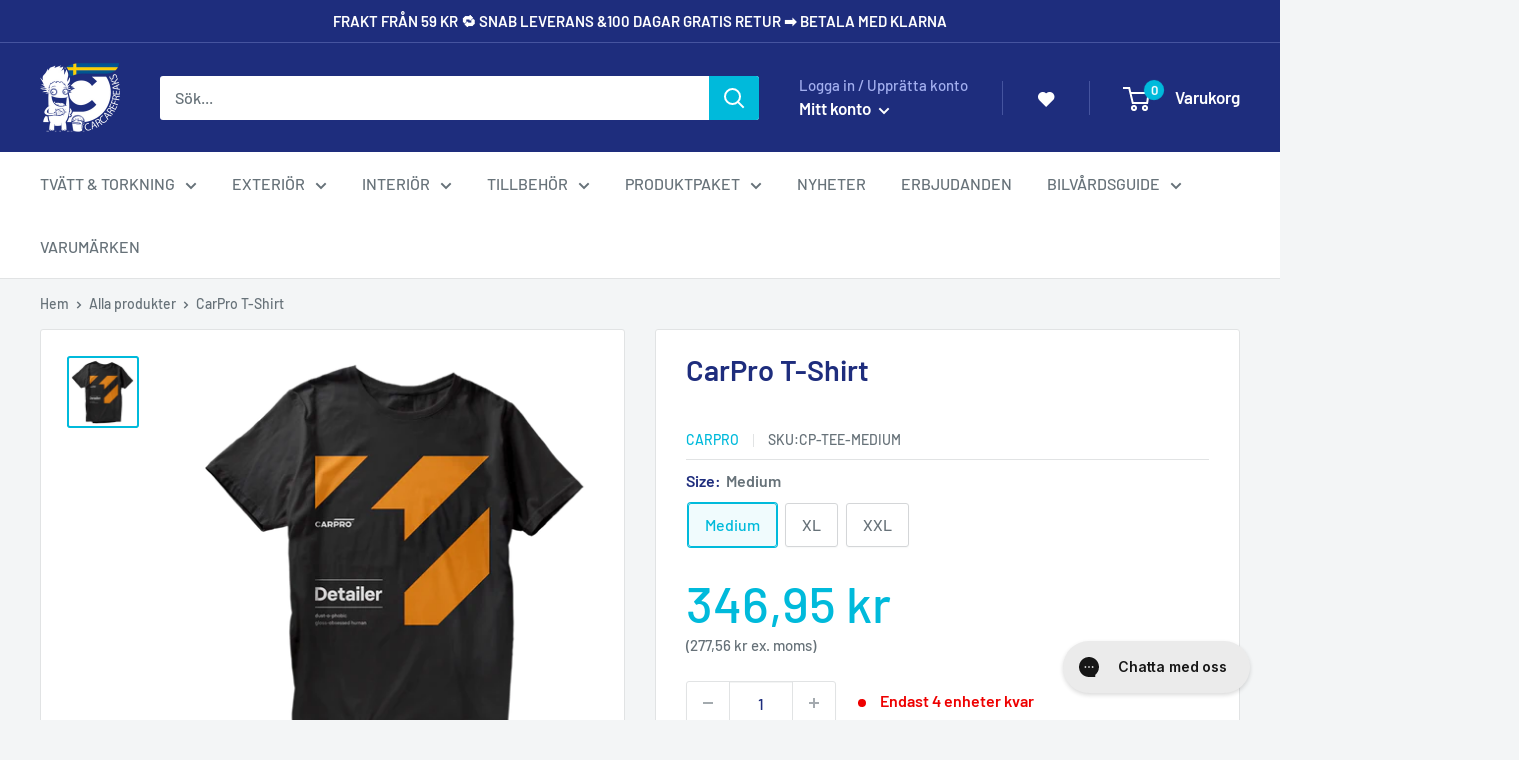

--- FILE ---
content_type: text/html; charset=utf-8
request_url: https://carcarefreaks.se/products/carpro-t-shirt
body_size: 35515
content:


<!doctype html>

<html class="no-js" lang="sv">
  <head>
<script class="cytrio-script" src=https://cytriocpmprod.blob.core.windows.net/cytrio-public/cookiescript/2436/2754/script.js></script><script defer src="https://t.adii.se/init.js"></script>

    <meta name="google-site-verification" content="tIUy3PAw_xCW8WXtYKaogx3UiqEBMkN6M-fl0uQZJCw" />
    <meta name="google-site-verification" content="QbOsgSRjbgQXBT7SHOFR16wCwMT9iukAB5LymJFNIk0" />
        
    <meta charset="utf-8">
    <meta name="viewport" content="width=device-width, initial-scale=1.0, height=device-height, minimum-scale=1.0, maximum-scale=5.0">
    <meta name="theme-color" content="#00badb">
	
       <script src="https://cdnjs.cloudflare.com/ajax/libs/jquery/3.2.1/jquery.min.js"></script><title>CarPro T-Shirt » Visa att du älskar CarPro
</title><meta name="description" content="Låt din omgivning se att du är ett riktigt CarPro-fan i denna superfina t-shirt. Finns i tre storlekar."><link rel="canonical" href="https://carcarefreaks.se/products/carpro-t-shirt"><link rel="shortcut icon" href="//carcarefreaks.se/cdn/shop/files/maskot_firkantet_trans_200x200_80437ae2-43ec-456a-be1d-b3e965be717a_96x96.png?v=1619949451" type="image/png"><link rel="preload" as="style" href="//carcarefreaks.se/cdn/shop/t/14/assets/theme.css?v=171032340712561770461684262839">
    <link rel="preload" as="script" href="//carcarefreaks.se/cdn/shop/t/14/assets/theme.js?v=158872879283153239201684262841">
    <link rel="preconnect" href="https://cdn.shopify.com">
    <link rel="preconnect" href="https://fonts.shopifycdn.com">
    <link rel="dns-prefetch" href="https://productreviews.shopifycdn.com">
    <link rel="dns-prefetch" href="https://ajax.googleapis.com">
    <link rel="dns-prefetch" href="https://maps.googleapis.com">
    <link rel="dns-prefetch" href="https://maps.gstatic.com">

    


















<meta property="og:type" content="product">
  <meta property="og:title" content="CarPro T-Shirt"><meta property="og:image" content="http://carcarefreaks.se/cdn/shop/products/CARPRO_T-Shirt_Mockup_Front_orange_600x_ed53d0f9-d2cf-4ab8-9284-e3e624e2aa4a.png?v=1699053941">
    <meta property="og:image:secure_url" content="https://carcarefreaks.se/cdn/shop/products/CARPRO_T-Shirt_Mockup_Front_orange_600x_ed53d0f9-d2cf-4ab8-9284-e3e624e2aa4a.png?v=1699053941">
    <meta property="og:image:width" content="600">
    <meta property="og:image:height" content="600"><meta property="product:price:amount" content="346,95">
  <meta property="product:price:currency" content="SEK"><meta property="og:description" content="Låt din omgivning se att du är ett riktigt CarPro-fan i denna superfina t-shirt. Finns i tre storlekar."><meta property="og:url" content="https://carcarefreaks.se/products/carpro-t-shirt">
<meta property="og:site_name" content="CarCare Freaks Sverige"><meta name="twitter:card" content="summary"><meta name="twitter:title" content="CarPro T-Shirt">
  <meta name="twitter:description" content="CarPro T-Shirt - Visa att du älskar CarPro!
Låt din omgivning se att du är ett riktigt CarPro-fan. Oavsett om du arbetar som CarPro Certified Installer eller bara älskar CarPro kan du visa upp det med denna superfina Detailer T-Shirt.
Finns i tre storlekar.">
  <meta name="twitter:image" content="https://carcarefreaks.se/cdn/shop/products/CARPRO_T-Shirt_Mockup_Front_orange_600x_ed53d0f9-d2cf-4ab8-9284-e3e624e2aa4a_600x600_crop_center.png?v=1699053941">
    <link rel="preload" href="//carcarefreaks.se/cdn/fonts/barlow/barlow_n6.329f582a81f63f125e63c20a5a80ae9477df68e1.woff2" as="font" type="font/woff2" crossorigin>
<link rel="preload" href="//carcarefreaks.se/cdn/fonts/barlow/barlow_n5.a193a1990790eba0cc5cca569d23799830e90f07.woff2" as="font" type="font/woff2" crossorigin>

<style>
  @font-face {
  font-family: Barlow;
  font-weight: 600;
  font-style: normal;
  font-display: swap;
  src: url("//carcarefreaks.se/cdn/fonts/barlow/barlow_n6.329f582a81f63f125e63c20a5a80ae9477df68e1.woff2") format("woff2"),
       url("//carcarefreaks.se/cdn/fonts/barlow/barlow_n6.0163402e36247bcb8b02716880d0b39568412e9e.woff") format("woff");
}

  @font-face {
  font-family: Barlow;
  font-weight: 500;
  font-style: normal;
  font-display: swap;
  src: url("//carcarefreaks.se/cdn/fonts/barlow/barlow_n5.a193a1990790eba0cc5cca569d23799830e90f07.woff2") format("woff2"),
       url("//carcarefreaks.se/cdn/fonts/barlow/barlow_n5.ae31c82169b1dc0715609b8cc6a610b917808358.woff") format("woff");
}

@font-face {
  font-family: Barlow;
  font-weight: 600;
  font-style: normal;
  font-display: swap;
  src: url("//carcarefreaks.se/cdn/fonts/barlow/barlow_n6.329f582a81f63f125e63c20a5a80ae9477df68e1.woff2") format("woff2"),
       url("//carcarefreaks.se/cdn/fonts/barlow/barlow_n6.0163402e36247bcb8b02716880d0b39568412e9e.woff") format("woff");
}

@font-face {
  font-family: Barlow;
  font-weight: 600;
  font-style: italic;
  font-display: swap;
  src: url("//carcarefreaks.se/cdn/fonts/barlow/barlow_i6.5a22bd20fb27bad4d7674cc6e666fb9c77d813bb.woff2") format("woff2"),
       url("//carcarefreaks.se/cdn/fonts/barlow/barlow_i6.1c8787fcb59f3add01a87f21b38c7ef797e3b3a1.woff") format("woff");
}


  @font-face {
  font-family: Barlow;
  font-weight: 700;
  font-style: normal;
  font-display: swap;
  src: url("//carcarefreaks.se/cdn/fonts/barlow/barlow_n7.691d1d11f150e857dcbc1c10ef03d825bc378d81.woff2") format("woff2"),
       url("//carcarefreaks.se/cdn/fonts/barlow/barlow_n7.4fdbb1cb7da0e2c2f88492243ffa2b4f91924840.woff") format("woff");
}

  @font-face {
  font-family: Barlow;
  font-weight: 500;
  font-style: italic;
  font-display: swap;
  src: url("//carcarefreaks.se/cdn/fonts/barlow/barlow_i5.714d58286997b65cd479af615cfa9bb0a117a573.woff2") format("woff2"),
       url("//carcarefreaks.se/cdn/fonts/barlow/barlow_i5.0120f77e6447d3b5df4bbec8ad8c2d029d87fb21.woff") format("woff");
}

  @font-face {
  font-family: Barlow;
  font-weight: 700;
  font-style: italic;
  font-display: swap;
  src: url("//carcarefreaks.se/cdn/fonts/barlow/barlow_i7.50e19d6cc2ba5146fa437a5a7443c76d5d730103.woff2") format("woff2"),
       url("//carcarefreaks.se/cdn/fonts/barlow/barlow_i7.47e9f98f1b094d912e6fd631cc3fe93d9f40964f.woff") format("woff");
}


  :root {
    --default-text-font-size : 15px;
    --base-text-font-size    : 16px;
    --heading-font-family    : Barlow, sans-serif;
    --heading-font-weight    : 600;
    --heading-font-style     : normal;
    --text-font-family       : Barlow, sans-serif;
    --text-font-weight       : 500;
    --text-font-style        : normal;
    --text-font-bolder-weight: 600;
    --text-link-decoration   : underline;

    --text-color               : #677279;
    --text-color-rgb           : 103, 114, 121;
    --heading-color            : #1e2d7d;
    --border-color             : #e1e3e4;
    --border-color-rgb         : 225, 227, 228;
    --form-border-color        : #d4d6d8;
    --accent-color             : #00badb;
    --accent-color-rgb         : 0, 186, 219;
    --link-color               : #00badb;
    --link-color-hover         : #00798e;
    --background               : #f3f5f6;
    --secondary-background     : #ffffff;
    --secondary-background-rgb : 255, 255, 255;
    --accent-background        : rgba(0, 186, 219, 0.08);

    --input-background: #ffffff;

    --error-color       : #ff0000;
    --error-background  : rgba(255, 0, 0, 0.07);
    --success-color     : #00aa00;
    --success-background: rgba(0, 170, 0, 0.11);

    --primary-button-background      : #00badb;
    --primary-button-background-rgb  : 0, 186, 219;
    --primary-button-text-color      : #ffffff;
    --secondary-button-background    : #1e2d7d;
    --secondary-button-background-rgb: 30, 45, 125;
    --secondary-button-text-color    : #ffffff;

    --header-background      : #1e2d7d;
    --header-text-color      : #ffffff;
    --header-light-text-color: #a3afef;
    --header-border-color    : rgba(163, 175, 239, 0.3);
    --header-accent-color    : #00badb;

    --footer-background-color:    #1e2d7d;
    --footer-heading-text-color:  #ffffff;
    --footer-body-text-color:     #ffffff;
    --footer-body-text-color-rgb: 255, 255, 255;
    --footer-accent-color:        #00badb;
    --footer-accent-color-rgb:    0, 186, 219;
    --footer-border:              none;
    
    --flickity-arrow-color: #abb1b4;--product-on-sale-accent           : #ee0000;
    --product-on-sale-accent-rgb       : 238, 0, 0;
    --product-on-sale-color            : #ffffff;
    --product-in-stock-color           : #008a00;
    --product-low-stock-color          : #ee0000;
    --product-sold-out-color           : #8a9297;
    --product-custom-label-1-background: #008a00;
    --product-custom-label-1-color     : #ffffff;
    --product-custom-label-2-background: #00badb;
    --product-custom-label-2-color     : #ffffff;
    --product-review-star-color        : #ffbd00;

    --mobile-container-gutter : 20px;
    --desktop-container-gutter: 40px;
  }
</style>

<script>
  // IE11 does not have support for CSS variables, so we have to polyfill them
  if (!(((window || {}).CSS || {}).supports && window.CSS.supports('(--a: 0)'))) {
    const script = document.createElement('script');
    script.type = 'text/javascript';
    script.src = 'https://cdn.jsdelivr.net/npm/css-vars-ponyfill@2';
    script.onload = function() {
      cssVars({});
    };

    document.getElementsByTagName('head')[0].appendChild(script);
  }
</script>


    <script>window.performance && window.performance.mark && window.performance.mark('shopify.content_for_header.start');</script><meta id="shopify-digital-wallet" name="shopify-digital-wallet" content="/56639750352/digital_wallets/dialog">
<meta name="shopify-checkout-api-token" content="0e479347c8d6db08207fb9574847ef9d">
<link rel="alternate" type="application/json+oembed" href="https://carcarefreaks.se/products/carpro-t-shirt.oembed">
<script async="async" src="/checkouts/internal/preloads.js?locale=sv-SE"></script>
<link rel="preconnect" href="https://shop.app" crossorigin="anonymous">
<script async="async" src="https://shop.app/checkouts/internal/preloads.js?locale=sv-SE&shop_id=56639750352" crossorigin="anonymous"></script>
<script id="apple-pay-shop-capabilities" type="application/json">{"shopId":56639750352,"countryCode":"DK","currencyCode":"SEK","merchantCapabilities":["supports3DS"],"merchantId":"gid:\/\/shopify\/Shop\/56639750352","merchantName":"CarCare Freaks Sverige","requiredBillingContactFields":["postalAddress","email","phone"],"requiredShippingContactFields":["postalAddress","email","phone"],"shippingType":"shipping","supportedNetworks":["visa","masterCard"],"total":{"type":"pending","label":"CarCare Freaks Sverige","amount":"1.00"},"shopifyPaymentsEnabled":true,"supportsSubscriptions":true}</script>
<script id="shopify-features" type="application/json">{"accessToken":"0e479347c8d6db08207fb9574847ef9d","betas":["rich-media-storefront-analytics"],"domain":"carcarefreaks.se","predictiveSearch":true,"shopId":56639750352,"locale":"sv"}</script>
<script>var Shopify = Shopify || {};
Shopify.shop = "ccf-se.myshopify.com";
Shopify.locale = "sv";
Shopify.currency = {"active":"SEK","rate":"1.0"};
Shopify.country = "SE";
Shopify.theme = {"name":"Standard Tema v 1.03","id":149370798414,"schema_name":"Warehouse","schema_version":"1.16.3","theme_store_id":null,"role":"main"};
Shopify.theme.handle = "null";
Shopify.theme.style = {"id":null,"handle":null};
Shopify.cdnHost = "carcarefreaks.se/cdn";
Shopify.routes = Shopify.routes || {};
Shopify.routes.root = "/";</script>
<script type="module">!function(o){(o.Shopify=o.Shopify||{}).modules=!0}(window);</script>
<script>!function(o){function n(){var o=[];function n(){o.push(Array.prototype.slice.apply(arguments))}return n.q=o,n}var t=o.Shopify=o.Shopify||{};t.loadFeatures=n(),t.autoloadFeatures=n()}(window);</script>
<script>
  window.ShopifyPay = window.ShopifyPay || {};
  window.ShopifyPay.apiHost = "shop.app\/pay";
  window.ShopifyPay.redirectState = null;
</script>
<script id="shop-js-analytics" type="application/json">{"pageType":"product"}</script>
<script defer="defer" async type="module" src="//carcarefreaks.se/cdn/shopifycloud/shop-js/modules/v2/client.init-shop-cart-sync_D-iVwhuG.sv.esm.js"></script>
<script defer="defer" async type="module" src="//carcarefreaks.se/cdn/shopifycloud/shop-js/modules/v2/chunk.common_D_3wwUAB.esm.js"></script>
<script type="module">
  await import("//carcarefreaks.se/cdn/shopifycloud/shop-js/modules/v2/client.init-shop-cart-sync_D-iVwhuG.sv.esm.js");
await import("//carcarefreaks.se/cdn/shopifycloud/shop-js/modules/v2/chunk.common_D_3wwUAB.esm.js");

  window.Shopify.SignInWithShop?.initShopCartSync?.({"fedCMEnabled":true,"windoidEnabled":true});

</script>
<script>
  window.Shopify = window.Shopify || {};
  if (!window.Shopify.featureAssets) window.Shopify.featureAssets = {};
  window.Shopify.featureAssets['shop-js'] = {"shop-cart-sync":["modules/v2/client.shop-cart-sync_DALWrA6E.sv.esm.js","modules/v2/chunk.common_D_3wwUAB.esm.js"],"init-fed-cm":["modules/v2/client.init-fed-cm_D3t_tMEy.sv.esm.js","modules/v2/chunk.common_D_3wwUAB.esm.js"],"shop-button":["modules/v2/client.shop-button_QCED2X3l.sv.esm.js","modules/v2/chunk.common_D_3wwUAB.esm.js"],"shop-cash-offers":["modules/v2/client.shop-cash-offers_DKNbSPZ3.sv.esm.js","modules/v2/chunk.common_D_3wwUAB.esm.js","modules/v2/chunk.modal_CPgFYLPw.esm.js"],"init-windoid":["modules/v2/client.init-windoid_CFLo3IYN.sv.esm.js","modules/v2/chunk.common_D_3wwUAB.esm.js"],"shop-toast-manager":["modules/v2/client.shop-toast-manager_VfZ_vjA4.sv.esm.js","modules/v2/chunk.common_D_3wwUAB.esm.js"],"init-shop-email-lookup-coordinator":["modules/v2/client.init-shop-email-lookup-coordinator_CBxPWYLZ.sv.esm.js","modules/v2/chunk.common_D_3wwUAB.esm.js"],"init-shop-cart-sync":["modules/v2/client.init-shop-cart-sync_D-iVwhuG.sv.esm.js","modules/v2/chunk.common_D_3wwUAB.esm.js"],"avatar":["modules/v2/client.avatar_BTnouDA3.sv.esm.js"],"pay-button":["modules/v2/client.pay-button_D55Jxh28.sv.esm.js","modules/v2/chunk.common_D_3wwUAB.esm.js"],"init-customer-accounts":["modules/v2/client.init-customer-accounts_Bnkdjgp8.sv.esm.js","modules/v2/client.shop-login-button_Dc9zwII5.sv.esm.js","modules/v2/chunk.common_D_3wwUAB.esm.js","modules/v2/chunk.modal_CPgFYLPw.esm.js"],"init-shop-for-new-customer-accounts":["modules/v2/client.init-shop-for-new-customer-accounts_B08XtGMd.sv.esm.js","modules/v2/client.shop-login-button_Dc9zwII5.sv.esm.js","modules/v2/chunk.common_D_3wwUAB.esm.js","modules/v2/chunk.modal_CPgFYLPw.esm.js"],"shop-login-button":["modules/v2/client.shop-login-button_Dc9zwII5.sv.esm.js","modules/v2/chunk.common_D_3wwUAB.esm.js","modules/v2/chunk.modal_CPgFYLPw.esm.js"],"init-customer-accounts-sign-up":["modules/v2/client.init-customer-accounts-sign-up_DL5k_lB3.sv.esm.js","modules/v2/client.shop-login-button_Dc9zwII5.sv.esm.js","modules/v2/chunk.common_D_3wwUAB.esm.js","modules/v2/chunk.modal_CPgFYLPw.esm.js"],"shop-follow-button":["modules/v2/client.shop-follow-button_Dro5iXnG.sv.esm.js","modules/v2/chunk.common_D_3wwUAB.esm.js","modules/v2/chunk.modal_CPgFYLPw.esm.js"],"checkout-modal":["modules/v2/client.checkout-modal_BnRfnOVV.sv.esm.js","modules/v2/chunk.common_D_3wwUAB.esm.js","modules/v2/chunk.modal_CPgFYLPw.esm.js"],"lead-capture":["modules/v2/client.lead-capture_viV_D2S_.sv.esm.js","modules/v2/chunk.common_D_3wwUAB.esm.js","modules/v2/chunk.modal_CPgFYLPw.esm.js"],"shop-login":["modules/v2/client.shop-login_CF6qGw2K.sv.esm.js","modules/v2/chunk.common_D_3wwUAB.esm.js","modules/v2/chunk.modal_CPgFYLPw.esm.js"],"payment-terms":["modules/v2/client.payment-terms_DCbzXKfx.sv.esm.js","modules/v2/chunk.common_D_3wwUAB.esm.js","modules/v2/chunk.modal_CPgFYLPw.esm.js"]};
</script>
<script>(function() {
  var isLoaded = false;
  function asyncLoad() {
    if (isLoaded) return;
    isLoaded = true;
    var urls = ["https:\/\/zooomyapps.com\/wishlist\/ZooomyOrders.js?shop=ccf-se.myshopify.com","https:\/\/plugin.carcarefreaks.eu\/js\/storefront.js?shop=ccf-se.myshopify.com","https:\/\/config.gorgias.chat\/bundle-loader\/01HKSQ4D0FQK40JZAG2FRP982B?source=shopify1click\u0026shop=ccf-se.myshopify.com","https:\/\/cdn.9gtb.com\/loader.js?g_cvt_id=cfa414f9-6798-442a-8974-1639e47cf21a\u0026shop=ccf-se.myshopify.com"];
    for (var i = 0; i < urls.length; i++) {
      var s = document.createElement('script');
      s.type = 'text/javascript';
      s.async = true;
      s.src = urls[i];
      var x = document.getElementsByTagName('script')[0];
      x.parentNode.insertBefore(s, x);
    }
  };
  if(window.attachEvent) {
    window.attachEvent('onload', asyncLoad);
  } else {
    window.addEventListener('load', asyncLoad, false);
  }
})();</script>
<script id="__st">var __st={"a":56639750352,"offset":3600,"reqid":"7768ddf9-869c-46f1-b832-86a3f2e229af-1768675881","pageurl":"carcarefreaks.se\/products\/carpro-t-shirt","u":"c13692af64e0","p":"product","rtyp":"product","rid":6739105087696};</script>
<script>window.ShopifyPaypalV4VisibilityTracking = true;</script>
<script id="captcha-bootstrap">!function(){'use strict';const t='contact',e='account',n='new_comment',o=[[t,t],['blogs',n],['comments',n],[t,'customer']],c=[[e,'customer_login'],[e,'guest_login'],[e,'recover_customer_password'],[e,'create_customer']],r=t=>t.map((([t,e])=>`form[action*='/${t}']:not([data-nocaptcha='true']) input[name='form_type'][value='${e}']`)).join(','),a=t=>()=>t?[...document.querySelectorAll(t)].map((t=>t.form)):[];function s(){const t=[...o],e=r(t);return a(e)}const i='password',u='form_key',d=['recaptcha-v3-token','g-recaptcha-response','h-captcha-response',i],f=()=>{try{return window.sessionStorage}catch{return}},m='__shopify_v',_=t=>t.elements[u];function p(t,e,n=!1){try{const o=window.sessionStorage,c=JSON.parse(o.getItem(e)),{data:r}=function(t){const{data:e,action:n}=t;return t[m]||n?{data:e,action:n}:{data:t,action:n}}(c);for(const[e,n]of Object.entries(r))t.elements[e]&&(t.elements[e].value=n);n&&o.removeItem(e)}catch(o){console.error('form repopulation failed',{error:o})}}const l='form_type',E='cptcha';function T(t){t.dataset[E]=!0}const w=window,h=w.document,L='Shopify',v='ce_forms',y='captcha';let A=!1;((t,e)=>{const n=(g='f06e6c50-85a8-45c8-87d0-21a2b65856fe',I='https://cdn.shopify.com/shopifycloud/storefront-forms-hcaptcha/ce_storefront_forms_captcha_hcaptcha.v1.5.2.iife.js',D={infoText:'Skyddas av hCaptcha',privacyText:'Integritet',termsText:'Villkor'},(t,e,n)=>{const o=w[L][v],c=o.bindForm;if(c)return c(t,g,e,D).then(n);var r;o.q.push([[t,g,e,D],n]),r=I,A||(h.body.append(Object.assign(h.createElement('script'),{id:'captcha-provider',async:!0,src:r})),A=!0)});var g,I,D;w[L]=w[L]||{},w[L][v]=w[L][v]||{},w[L][v].q=[],w[L][y]=w[L][y]||{},w[L][y].protect=function(t,e){n(t,void 0,e),T(t)},Object.freeze(w[L][y]),function(t,e,n,w,h,L){const[v,y,A,g]=function(t,e,n){const i=e?o:[],u=t?c:[],d=[...i,...u],f=r(d),m=r(i),_=r(d.filter((([t,e])=>n.includes(e))));return[a(f),a(m),a(_),s()]}(w,h,L),I=t=>{const e=t.target;return e instanceof HTMLFormElement?e:e&&e.form},D=t=>v().includes(t);t.addEventListener('submit',(t=>{const e=I(t);if(!e)return;const n=D(e)&&!e.dataset.hcaptchaBound&&!e.dataset.recaptchaBound,o=_(e),c=g().includes(e)&&(!o||!o.value);(n||c)&&t.preventDefault(),c&&!n&&(function(t){try{if(!f())return;!function(t){const e=f();if(!e)return;const n=_(t);if(!n)return;const o=n.value;o&&e.removeItem(o)}(t);const e=Array.from(Array(32),(()=>Math.random().toString(36)[2])).join('');!function(t,e){_(t)||t.append(Object.assign(document.createElement('input'),{type:'hidden',name:u})),t.elements[u].value=e}(t,e),function(t,e){const n=f();if(!n)return;const o=[...t.querySelectorAll(`input[type='${i}']`)].map((({name:t})=>t)),c=[...d,...o],r={};for(const[a,s]of new FormData(t).entries())c.includes(a)||(r[a]=s);n.setItem(e,JSON.stringify({[m]:1,action:t.action,data:r}))}(t,e)}catch(e){console.error('failed to persist form',e)}}(e),e.submit())}));const S=(t,e)=>{t&&!t.dataset[E]&&(n(t,e.some((e=>e===t))),T(t))};for(const o of['focusin','change'])t.addEventListener(o,(t=>{const e=I(t);D(e)&&S(e,y())}));const B=e.get('form_key'),M=e.get(l),P=B&&M;t.addEventListener('DOMContentLoaded',(()=>{const t=y();if(P)for(const e of t)e.elements[l].value===M&&p(e,B);[...new Set([...A(),...v().filter((t=>'true'===t.dataset.shopifyCaptcha))])].forEach((e=>S(e,t)))}))}(h,new URLSearchParams(w.location.search),n,t,e,['guest_login'])})(!0,!1)}();</script>
<script integrity="sha256-4kQ18oKyAcykRKYeNunJcIwy7WH5gtpwJnB7kiuLZ1E=" data-source-attribution="shopify.loadfeatures" defer="defer" src="//carcarefreaks.se/cdn/shopifycloud/storefront/assets/storefront/load_feature-a0a9edcb.js" crossorigin="anonymous"></script>
<script crossorigin="anonymous" defer="defer" src="//carcarefreaks.se/cdn/shopifycloud/storefront/assets/shopify_pay/storefront-65b4c6d7.js?v=20250812"></script>
<script data-source-attribution="shopify.dynamic_checkout.dynamic.init">var Shopify=Shopify||{};Shopify.PaymentButton=Shopify.PaymentButton||{isStorefrontPortableWallets:!0,init:function(){window.Shopify.PaymentButton.init=function(){};var t=document.createElement("script");t.src="https://carcarefreaks.se/cdn/shopifycloud/portable-wallets/latest/portable-wallets.sv.js",t.type="module",document.head.appendChild(t)}};
</script>
<script data-source-attribution="shopify.dynamic_checkout.buyer_consent">
  function portableWalletsHideBuyerConsent(e){var t=document.getElementById("shopify-buyer-consent"),n=document.getElementById("shopify-subscription-policy-button");t&&n&&(t.classList.add("hidden"),t.setAttribute("aria-hidden","true"),n.removeEventListener("click",e))}function portableWalletsShowBuyerConsent(e){var t=document.getElementById("shopify-buyer-consent"),n=document.getElementById("shopify-subscription-policy-button");t&&n&&(t.classList.remove("hidden"),t.removeAttribute("aria-hidden"),n.addEventListener("click",e))}window.Shopify?.PaymentButton&&(window.Shopify.PaymentButton.hideBuyerConsent=portableWalletsHideBuyerConsent,window.Shopify.PaymentButton.showBuyerConsent=portableWalletsShowBuyerConsent);
</script>
<script data-source-attribution="shopify.dynamic_checkout.cart.bootstrap">document.addEventListener("DOMContentLoaded",(function(){function t(){return document.querySelector("shopify-accelerated-checkout-cart, shopify-accelerated-checkout")}if(t())Shopify.PaymentButton.init();else{new MutationObserver((function(e,n){t()&&(Shopify.PaymentButton.init(),n.disconnect())})).observe(document.body,{childList:!0,subtree:!0})}}));
</script>
<link id="shopify-accelerated-checkout-styles" rel="stylesheet" media="screen" href="https://carcarefreaks.se/cdn/shopifycloud/portable-wallets/latest/accelerated-checkout-backwards-compat.css" crossorigin="anonymous">
<style id="shopify-accelerated-checkout-cart">
        #shopify-buyer-consent {
  margin-top: 1em;
  display: inline-block;
  width: 100%;
}

#shopify-buyer-consent.hidden {
  display: none;
}

#shopify-subscription-policy-button {
  background: none;
  border: none;
  padding: 0;
  text-decoration: underline;
  font-size: inherit;
  cursor: pointer;
}

#shopify-subscription-policy-button::before {
  box-shadow: none;
}

      </style>

<script>window.performance && window.performance.mark && window.performance.mark('shopify.content_for_header.end');</script>

    <link rel="stylesheet" href="//carcarefreaks.se/cdn/shop/t/14/assets/theme.css?v=171032340712561770461684262839">

    




















  <script type="application/ld+json">
  {
    "@context": "http://schema.org",
    "@type": "Product",
    "offers": [



















        {
          "@type": "Offer",
          "name": "Medium",
          "availability":"https://schema.org/InStock",
          "price": 346.95,
          "priceCurrency": "SEK",
          "priceValidUntil": "2026-01-27","sku": "CP-TEE-MEDIUM","url": "/products/carpro-t-shirt?variant=40100605886672"
        },




















        {
          "@type": "Offer",
          "name": "XL",
          "availability":"https://schema.org/InStock",
          "price": 346.95,
          "priceCurrency": "SEK",
          "priceValidUntil": "2026-01-27","sku": "CP-TEE-XL","url": "/products/carpro-t-shirt?variant=43122813862096"
        },




















        {
          "@type": "Offer",
          "name": "XXL",
          "availability":"https://schema.org/InStock",
          "price": 346.95,
          "priceCurrency": "SEK",
          "priceValidUntil": "2026-01-27","sku": "CP-TEE-XXL","url": "/products/carpro-t-shirt?variant=43122813894864"
        }
],
      "gtin13": "CP-TEE-MEDIUM",
      "productId": "CP-TEE-MEDIUM",
    "brand": {
      "name": "CARPRO"
    },
    "name": "CarPro T-Shirt",
    "description": "CarPro T-Shirt - Visa att du älskar CarPro!\nLåt din omgivning se att du är ett riktigt CarPro-fan. Oavsett om du arbetar som CarPro Certified Installer eller bara älskar CarPro kan du visa upp det med denna superfina Detailer T-Shirt.\nFinns i tre storlekar.",
    "category": "T-shirt",
    "url": "/products/carpro-t-shirt",
    "sku": "CP-TEE-MEDIUM",
    "image": {
      "@type": "ImageObject",
      "url": "https://carcarefreaks.se/cdn/shop/products/CARPRO_T-Shirt_Mockup_Front_orange_600x_ed53d0f9-d2cf-4ab8-9284-e3e624e2aa4a_1024x.png?v=1699053941",
      "image": "https://carcarefreaks.se/cdn/shop/products/CARPRO_T-Shirt_Mockup_Front_orange_600x_ed53d0f9-d2cf-4ab8-9284-e3e624e2aa4a_1024x.png?v=1699053941",
      "name": "Carpro T-Shirt",
      "width": "1024",
      "height": "1024"
    }
  }
  </script>



  <script type="application/ld+json">
  {
    "@context": "http://schema.org",
    "@type": "BreadcrumbList",
  "itemListElement": [{
      "@type": "ListItem",
      "position": 1,
      "name": "Hem",
      "item": "https://carcarefreaks.se"
    },{
          "@type": "ListItem",
          "position": 2,
          "name": "CarPro T-Shirt",
          "item": "https://carcarefreaks.se/products/carpro-t-shirt"
        }]
  }
  </script>


    <script>
      // This allows to expose several variables to the global scope, to be used in scripts
      window.theme = {
        pageType: "product",
        cartCount: 0,
        moneyFormat: "{{amount_with_comma_separator}} kr",
        moneyWithCurrencyFormat: "{{amount}} SEK",
        showDiscount: true,
        discountMode: "percentage",
        searchMode: "product,page",
        searchUnavailableProducts: "last",
        cartType: "message"
      };

      window.routes = {
        rootUrl: "\/",
        rootUrlWithoutSlash: '',
        cartUrl: "\/cart",
        cartAddUrl: "\/cart\/add",
        cartChangeUrl: "\/cart\/change",
        searchUrl: "\/search",
        productRecommendationsUrl: "\/recommendations\/products"
      };

      window.languages = {
        productRegularPrice: "Vanligt pris",
        productSalePrice: "Reapris",
        collectionOnSaleLabel: "Spara {{savings}}",
        productFormUnavailable: "Inte tillgänglig",
        productFormAddToCart: "Lägg till i kundvagn",
        productFormSoldOut: "Utsåld",
        productAdded: "Produkten har lagts till i din kundvagn",
        productAddedShort: "Lagt till!",
        shippingEstimatorNoResults: "Ingen frakt kunde hittas för din adress.",
        shippingEstimatorOneResult: "Det finns en fraktpris för din adress:",
        shippingEstimatorMultipleResults: "Det finns {{count}} fraktpriser för din adress:",
        shippingEstimatorErrors: "Det finns några fel:"
      };

      window.lazySizesConfig = {
        loadHidden: false,
        hFac: 0.8,
        expFactor: 3,
        customMedia: {
          '--phone': '(max-width: 640px)',
          '--tablet': '(min-width: 641px) and (max-width: 1023px)',
          '--lap': '(min-width: 1024px)'
        }
      };

      document.documentElement.className = document.documentElement.className.replace('no-js', 'js');
    </script><script src="//carcarefreaks.se/cdn/shop/t/14/assets/theme.js?v=158872879283153239201684262841" defer></script>
    <script src="//carcarefreaks.se/cdn/shop/t/14/assets/custom.js?v=166386768018157197001684262680" defer></script><script>
        (function () {
          window.onpageshow = function() {
            // We force re-freshing the cart content onpageshow, as most browsers will serve a cache copy when hitting the
            // back button, which cause staled data
            document.documentElement.dispatchEvent(new CustomEvent('cart:refresh', {
              bubbles: true,
              detail: {scrollToTop: false}
            }));
          };
        })();
      </script>
    <script>
    
      
    window.ufeStore = {
      collections: [272721674448,272705945808,281214288080,272720462032,272721903824,599061266766],
      tags: 'T-shirt'.split(','),
      selectedVariantId: 40100605886672,
      moneyFormat: "{{amount_with_comma_separator}} kr",
      moneyFormatWithCurrency: "{{amount}} SEK",
      currency: "SEK",
      customerId: null,
      productAvailable: true,
      productMapping: []
    }
    
    
      window.ufeStore.cartTotal = 0;
      
    
    
    
    window.isUfeInstalled = false;
    function ufeScriptLoader(scriptUrl) {
        var element = document.createElement('script');
        element.src = scriptUrl;
        element.type = 'text/javascript';
        document.getElementsByTagName('head')[0].appendChild(element);
    }
    if(window.isUfeInstalled) console.log('%c UFE: Funnel Engines ⚡️ Full Throttle  🦾😎!', 'font-weight: bold; letter-spacing: 2px; font-family: system-ui, -apple-system, BlinkMacSystemFont, "Segoe UI", "Roboto", "Oxygen", "Ubuntu", Arial, sans-serif;font-size: 20px;color: rgb(25, 124, 255); text-shadow: 2px 2px 0 rgb(62, 246, 255)');
    if(!('noModule' in HTMLScriptElement.prototype) && window.isUfeInstalled) {
        ufeScriptLoader('https://ufe.helixo.co/scripts/sdk.es5.min.js');
        console.log('UFE: ES5 Script Loading');
    }
    </script>
    
    
    <!--Gem_Page_Header_Script-->
    


<!--End_Gem_Page_Header_Script-->
<!-- "snippets/weglot_hreftags.liquid" was not rendered, the associated app was uninstalled -->
<!-- "snippets/weglot_switcher.liquid" was not rendered, the associated app was uninstalled -->

  <!-- "snippets/shogun-head.liquid" was not rendered, the associated app was uninstalled -->

        
        
<script>
    
    
    
    
    var gsf_conversion_data = {page_type : 'product', event : 'view_item', data : {product_data : [{variant_id : 40100605886672, product_id : 6739105087696, name : "CarPro T-Shirt", price : "346.95", currency : "SEK", sku : "CP-TEE-MEDIUM", brand : "CARPRO", variant : "Medium", category : "T-shirt", quantity : "4" }], total_price : "346.95", shop_currency : "SEK"}};
    
</script>
<!-- BEGIN app block: shopify://apps/klaviyo-email-marketing-sms/blocks/klaviyo-onsite-embed/2632fe16-c075-4321-a88b-50b567f42507 -->












  <script async src="https://static.klaviyo.com/onsite/js/Syiwej/klaviyo.js?company_id=Syiwej"></script>
  <script>!function(){if(!window.klaviyo){window._klOnsite=window._klOnsite||[];try{window.klaviyo=new Proxy({},{get:function(n,i){return"push"===i?function(){var n;(n=window._klOnsite).push.apply(n,arguments)}:function(){for(var n=arguments.length,o=new Array(n),w=0;w<n;w++)o[w]=arguments[w];var t="function"==typeof o[o.length-1]?o.pop():void 0,e=new Promise((function(n){window._klOnsite.push([i].concat(o,[function(i){t&&t(i),n(i)}]))}));return e}}})}catch(n){window.klaviyo=window.klaviyo||[],window.klaviyo.push=function(){var n;(n=window._klOnsite).push.apply(n,arguments)}}}}();</script>

  
    <script id="viewed_product">
      if (item == null) {
        var _learnq = _learnq || [];

        var MetafieldReviews = null
        var MetafieldYotpoRating = null
        var MetafieldYotpoCount = null
        var MetafieldLooxRating = null
        var MetafieldLooxCount = null
        var okendoProduct = null
        var okendoProductReviewCount = null
        var okendoProductReviewAverageValue = null
        try {
          // The following fields are used for Customer Hub recently viewed in order to add reviews.
          // This information is not part of __kla_viewed. Instead, it is part of __kla_viewed_reviewed_items
          MetafieldReviews = {};
          MetafieldYotpoRating = null
          MetafieldYotpoCount = null
          MetafieldLooxRating = null
          MetafieldLooxCount = null

          okendoProduct = null
          // If the okendo metafield is not legacy, it will error, which then requires the new json formatted data
          if (okendoProduct && 'error' in okendoProduct) {
            okendoProduct = null
          }
          okendoProductReviewCount = okendoProduct ? okendoProduct.reviewCount : null
          okendoProductReviewAverageValue = okendoProduct ? okendoProduct.reviewAverageValue : null
        } catch (error) {
          console.error('Error in Klaviyo onsite reviews tracking:', error);
        }

        var item = {
          Name: "CarPro T-Shirt",
          ProductID: 6739105087696,
          Categories: ["Alla produkter","CARPRO","Fuld Pris","Merchandise","NYHETER","Quick Order"],
          ImageURL: "https://carcarefreaks.se/cdn/shop/products/CARPRO_T-Shirt_Mockup_Front_orange_600x_ed53d0f9-d2cf-4ab8-9284-e3e624e2aa4a_grande.png?v=1699053941",
          URL: "https://carcarefreaks.se/products/carpro-t-shirt",
          Brand: "CARPRO",
          Price: "346,95 kr",
          Value: "346,95",
          CompareAtPrice: "0,00 kr"
        };
        _learnq.push(['track', 'Viewed Product', item]);
        _learnq.push(['trackViewedItem', {
          Title: item.Name,
          ItemId: item.ProductID,
          Categories: item.Categories,
          ImageUrl: item.ImageURL,
          Url: item.URL,
          Metadata: {
            Brand: item.Brand,
            Price: item.Price,
            Value: item.Value,
            CompareAtPrice: item.CompareAtPrice
          },
          metafields:{
            reviews: MetafieldReviews,
            yotpo:{
              rating: MetafieldYotpoRating,
              count: MetafieldYotpoCount,
            },
            loox:{
              rating: MetafieldLooxRating,
              count: MetafieldLooxCount,
            },
            okendo: {
              rating: okendoProductReviewAverageValue,
              count: okendoProductReviewCount,
            }
          }
        }]);
      }
    </script>
  




  <script>
    window.klaviyoReviewsProductDesignMode = false
  </script>







<!-- END app block --><link href="https://monorail-edge.shopifysvc.com" rel="dns-prefetch">
<script>(function(){if ("sendBeacon" in navigator && "performance" in window) {try {var session_token_from_headers = performance.getEntriesByType('navigation')[0].serverTiming.find(x => x.name == '_s').description;} catch {var session_token_from_headers = undefined;}var session_cookie_matches = document.cookie.match(/_shopify_s=([^;]*)/);var session_token_from_cookie = session_cookie_matches && session_cookie_matches.length === 2 ? session_cookie_matches[1] : "";var session_token = session_token_from_headers || session_token_from_cookie || "";function handle_abandonment_event(e) {var entries = performance.getEntries().filter(function(entry) {return /monorail-edge.shopifysvc.com/.test(entry.name);});if (!window.abandonment_tracked && entries.length === 0) {window.abandonment_tracked = true;var currentMs = Date.now();var navigation_start = performance.timing.navigationStart;var payload = {shop_id: 56639750352,url: window.location.href,navigation_start,duration: currentMs - navigation_start,session_token,page_type: "product"};window.navigator.sendBeacon("https://monorail-edge.shopifysvc.com/v1/produce", JSON.stringify({schema_id: "online_store_buyer_site_abandonment/1.1",payload: payload,metadata: {event_created_at_ms: currentMs,event_sent_at_ms: currentMs}}));}}window.addEventListener('pagehide', handle_abandonment_event);}}());</script>
<script id="web-pixels-manager-setup">(function e(e,d,r,n,o){if(void 0===o&&(o={}),!Boolean(null===(a=null===(i=window.Shopify)||void 0===i?void 0:i.analytics)||void 0===a?void 0:a.replayQueue)){var i,a;window.Shopify=window.Shopify||{};var t=window.Shopify;t.analytics=t.analytics||{};var s=t.analytics;s.replayQueue=[],s.publish=function(e,d,r){return s.replayQueue.push([e,d,r]),!0};try{self.performance.mark("wpm:start")}catch(e){}var l=function(){var e={modern:/Edge?\/(1{2}[4-9]|1[2-9]\d|[2-9]\d{2}|\d{4,})\.\d+(\.\d+|)|Firefox\/(1{2}[4-9]|1[2-9]\d|[2-9]\d{2}|\d{4,})\.\d+(\.\d+|)|Chrom(ium|e)\/(9{2}|\d{3,})\.\d+(\.\d+|)|(Maci|X1{2}).+ Version\/(15\.\d+|(1[6-9]|[2-9]\d|\d{3,})\.\d+)([,.]\d+|)( \(\w+\)|)( Mobile\/\w+|) Safari\/|Chrome.+OPR\/(9{2}|\d{3,})\.\d+\.\d+|(CPU[ +]OS|iPhone[ +]OS|CPU[ +]iPhone|CPU IPhone OS|CPU iPad OS)[ +]+(15[._]\d+|(1[6-9]|[2-9]\d|\d{3,})[._]\d+)([._]\d+|)|Android:?[ /-](13[3-9]|1[4-9]\d|[2-9]\d{2}|\d{4,})(\.\d+|)(\.\d+|)|Android.+Firefox\/(13[5-9]|1[4-9]\d|[2-9]\d{2}|\d{4,})\.\d+(\.\d+|)|Android.+Chrom(ium|e)\/(13[3-9]|1[4-9]\d|[2-9]\d{2}|\d{4,})\.\d+(\.\d+|)|SamsungBrowser\/([2-9]\d|\d{3,})\.\d+/,legacy:/Edge?\/(1[6-9]|[2-9]\d|\d{3,})\.\d+(\.\d+|)|Firefox\/(5[4-9]|[6-9]\d|\d{3,})\.\d+(\.\d+|)|Chrom(ium|e)\/(5[1-9]|[6-9]\d|\d{3,})\.\d+(\.\d+|)([\d.]+$|.*Safari\/(?![\d.]+ Edge\/[\d.]+$))|(Maci|X1{2}).+ Version\/(10\.\d+|(1[1-9]|[2-9]\d|\d{3,})\.\d+)([,.]\d+|)( \(\w+\)|)( Mobile\/\w+|) Safari\/|Chrome.+OPR\/(3[89]|[4-9]\d|\d{3,})\.\d+\.\d+|(CPU[ +]OS|iPhone[ +]OS|CPU[ +]iPhone|CPU IPhone OS|CPU iPad OS)[ +]+(10[._]\d+|(1[1-9]|[2-9]\d|\d{3,})[._]\d+)([._]\d+|)|Android:?[ /-](13[3-9]|1[4-9]\d|[2-9]\d{2}|\d{4,})(\.\d+|)(\.\d+|)|Mobile Safari.+OPR\/([89]\d|\d{3,})\.\d+\.\d+|Android.+Firefox\/(13[5-9]|1[4-9]\d|[2-9]\d{2}|\d{4,})\.\d+(\.\d+|)|Android.+Chrom(ium|e)\/(13[3-9]|1[4-9]\d|[2-9]\d{2}|\d{4,})\.\d+(\.\d+|)|Android.+(UC? ?Browser|UCWEB|U3)[ /]?(15\.([5-9]|\d{2,})|(1[6-9]|[2-9]\d|\d{3,})\.\d+)\.\d+|SamsungBrowser\/(5\.\d+|([6-9]|\d{2,})\.\d+)|Android.+MQ{2}Browser\/(14(\.(9|\d{2,})|)|(1[5-9]|[2-9]\d|\d{3,})(\.\d+|))(\.\d+|)|K[Aa][Ii]OS\/(3\.\d+|([4-9]|\d{2,})\.\d+)(\.\d+|)/},d=e.modern,r=e.legacy,n=navigator.userAgent;return n.match(d)?"modern":n.match(r)?"legacy":"unknown"}(),u="modern"===l?"modern":"legacy",c=(null!=n?n:{modern:"",legacy:""})[u],f=function(e){return[e.baseUrl,"/wpm","/b",e.hashVersion,"modern"===e.buildTarget?"m":"l",".js"].join("")}({baseUrl:d,hashVersion:r,buildTarget:u}),m=function(e){var d=e.version,r=e.bundleTarget,n=e.surface,o=e.pageUrl,i=e.monorailEndpoint;return{emit:function(e){var a=e.status,t=e.errorMsg,s=(new Date).getTime(),l=JSON.stringify({metadata:{event_sent_at_ms:s},events:[{schema_id:"web_pixels_manager_load/3.1",payload:{version:d,bundle_target:r,page_url:o,status:a,surface:n,error_msg:t},metadata:{event_created_at_ms:s}}]});if(!i)return console&&console.warn&&console.warn("[Web Pixels Manager] No Monorail endpoint provided, skipping logging."),!1;try{return self.navigator.sendBeacon.bind(self.navigator)(i,l)}catch(e){}var u=new XMLHttpRequest;try{return u.open("POST",i,!0),u.setRequestHeader("Content-Type","text/plain"),u.send(l),!0}catch(e){return console&&console.warn&&console.warn("[Web Pixels Manager] Got an unhandled error while logging to Monorail."),!1}}}}({version:r,bundleTarget:l,surface:e.surface,pageUrl:self.location.href,monorailEndpoint:e.monorailEndpoint});try{o.browserTarget=l,function(e){var d=e.src,r=e.async,n=void 0===r||r,o=e.onload,i=e.onerror,a=e.sri,t=e.scriptDataAttributes,s=void 0===t?{}:t,l=document.createElement("script"),u=document.querySelector("head"),c=document.querySelector("body");if(l.async=n,l.src=d,a&&(l.integrity=a,l.crossOrigin="anonymous"),s)for(var f in s)if(Object.prototype.hasOwnProperty.call(s,f))try{l.dataset[f]=s[f]}catch(e){}if(o&&l.addEventListener("load",o),i&&l.addEventListener("error",i),u)u.appendChild(l);else{if(!c)throw new Error("Did not find a head or body element to append the script");c.appendChild(l)}}({src:f,async:!0,onload:function(){if(!function(){var e,d;return Boolean(null===(d=null===(e=window.Shopify)||void 0===e?void 0:e.analytics)||void 0===d?void 0:d.initialized)}()){var d=window.webPixelsManager.init(e)||void 0;if(d){var r=window.Shopify.analytics;r.replayQueue.forEach((function(e){var r=e[0],n=e[1],o=e[2];d.publishCustomEvent(r,n,o)})),r.replayQueue=[],r.publish=d.publishCustomEvent,r.visitor=d.visitor,r.initialized=!0}}},onerror:function(){return m.emit({status:"failed",errorMsg:"".concat(f," has failed to load")})},sri:function(e){var d=/^sha384-[A-Za-z0-9+/=]+$/;return"string"==typeof e&&d.test(e)}(c)?c:"",scriptDataAttributes:o}),m.emit({status:"loading"})}catch(e){m.emit({status:"failed",errorMsg:(null==e?void 0:e.message)||"Unknown error"})}}})({shopId: 56639750352,storefrontBaseUrl: "https://carcarefreaks.se",extensionsBaseUrl: "https://extensions.shopifycdn.com/cdn/shopifycloud/web-pixels-manager",monorailEndpoint: "https://monorail-edge.shopifysvc.com/unstable/produce_batch",surface: "storefront-renderer",enabledBetaFlags: ["2dca8a86"],webPixelsConfigList: [{"id":"85033294","eventPayloadVersion":"1","runtimeContext":"LAX","scriptVersion":"2","type":"CUSTOM","privacyPurposes":["ANALYTICS","MARKETING","SALE_OF_DATA"],"name":"Reaktion"},{"id":"88703310","eventPayloadVersion":"1","runtimeContext":"LAX","scriptVersion":"1","type":"CUSTOM","privacyPurposes":["ANALYTICS","MARKETING","SALE_OF_DATA"],"name":"Simprosys"},{"id":"shopify-app-pixel","configuration":"{}","eventPayloadVersion":"v1","runtimeContext":"STRICT","scriptVersion":"0450","apiClientId":"shopify-pixel","type":"APP","privacyPurposes":["ANALYTICS","MARKETING"]},{"id":"shopify-custom-pixel","eventPayloadVersion":"v1","runtimeContext":"LAX","scriptVersion":"0450","apiClientId":"shopify-pixel","type":"CUSTOM","privacyPurposes":["ANALYTICS","MARKETING"]}],isMerchantRequest: false,initData: {"shop":{"name":"CarCare Freaks Sverige","paymentSettings":{"currencyCode":"SEK"},"myshopifyDomain":"ccf-se.myshopify.com","countryCode":"DK","storefrontUrl":"https:\/\/carcarefreaks.se"},"customer":null,"cart":null,"checkout":null,"productVariants":[{"price":{"amount":346.95,"currencyCode":"SEK"},"product":{"title":"CarPro T-Shirt","vendor":"CARPRO","id":"6739105087696","untranslatedTitle":"CarPro T-Shirt","url":"\/products\/carpro-t-shirt","type":"T-shirt"},"id":"40100605886672","image":{"src":"\/\/carcarefreaks.se\/cdn\/shop\/products\/CARPRO_T-Shirt_Mockup_Front_orange_600x_ed53d0f9-d2cf-4ab8-9284-e3e624e2aa4a.png?v=1699053941"},"sku":"CP-TEE-MEDIUM","title":"Medium","untranslatedTitle":"Medium"},{"price":{"amount":346.95,"currencyCode":"SEK"},"product":{"title":"CarPro T-Shirt","vendor":"CARPRO","id":"6739105087696","untranslatedTitle":"CarPro T-Shirt","url":"\/products\/carpro-t-shirt","type":"T-shirt"},"id":"43122813862096","image":{"src":"\/\/carcarefreaks.se\/cdn\/shop\/products\/CARPRO_T-Shirt_Mockup_Front_orange_600x_ed53d0f9-d2cf-4ab8-9284-e3e624e2aa4a.png?v=1699053941"},"sku":"CP-TEE-XL","title":"XL","untranslatedTitle":"XL"},{"price":{"amount":346.95,"currencyCode":"SEK"},"product":{"title":"CarPro T-Shirt","vendor":"CARPRO","id":"6739105087696","untranslatedTitle":"CarPro T-Shirt","url":"\/products\/carpro-t-shirt","type":"T-shirt"},"id":"43122813894864","image":{"src":"\/\/carcarefreaks.se\/cdn\/shop\/products\/CARPRO_T-Shirt_Mockup_Front_orange_600x_ed53d0f9-d2cf-4ab8-9284-e3e624e2aa4a.png?v=1699053941"},"sku":"CP-TEE-XXL","title":"XXL","untranslatedTitle":"XXL"}],"purchasingCompany":null},},"https://carcarefreaks.se/cdn","fcfee988w5aeb613cpc8e4bc33m6693e112",{"modern":"","legacy":""},{"shopId":"56639750352","storefrontBaseUrl":"https:\/\/carcarefreaks.se","extensionBaseUrl":"https:\/\/extensions.shopifycdn.com\/cdn\/shopifycloud\/web-pixels-manager","surface":"storefront-renderer","enabledBetaFlags":"[\"2dca8a86\"]","isMerchantRequest":"false","hashVersion":"fcfee988w5aeb613cpc8e4bc33m6693e112","publish":"custom","events":"[[\"page_viewed\",{}],[\"product_viewed\",{\"productVariant\":{\"price\":{\"amount\":346.95,\"currencyCode\":\"SEK\"},\"product\":{\"title\":\"CarPro T-Shirt\",\"vendor\":\"CARPRO\",\"id\":\"6739105087696\",\"untranslatedTitle\":\"CarPro T-Shirt\",\"url\":\"\/products\/carpro-t-shirt\",\"type\":\"T-shirt\"},\"id\":\"40100605886672\",\"image\":{\"src\":\"\/\/carcarefreaks.se\/cdn\/shop\/products\/CARPRO_T-Shirt_Mockup_Front_orange_600x_ed53d0f9-d2cf-4ab8-9284-e3e624e2aa4a.png?v=1699053941\"},\"sku\":\"CP-TEE-MEDIUM\",\"title\":\"Medium\",\"untranslatedTitle\":\"Medium\"}}]]"});</script><script>
  window.ShopifyAnalytics = window.ShopifyAnalytics || {};
  window.ShopifyAnalytics.meta = window.ShopifyAnalytics.meta || {};
  window.ShopifyAnalytics.meta.currency = 'SEK';
  var meta = {"product":{"id":6739105087696,"gid":"gid:\/\/shopify\/Product\/6739105087696","vendor":"CARPRO","type":"T-shirt","handle":"carpro-t-shirt","variants":[{"id":40100605886672,"price":34695,"name":"CarPro T-Shirt - Medium","public_title":"Medium","sku":"CP-TEE-MEDIUM"},{"id":43122813862096,"price":34695,"name":"CarPro T-Shirt - XL","public_title":"XL","sku":"CP-TEE-XL"},{"id":43122813894864,"price":34695,"name":"CarPro T-Shirt - XXL","public_title":"XXL","sku":"CP-TEE-XXL"}],"remote":false},"page":{"pageType":"product","resourceType":"product","resourceId":6739105087696,"requestId":"7768ddf9-869c-46f1-b832-86a3f2e229af-1768675881"}};
  for (var attr in meta) {
    window.ShopifyAnalytics.meta[attr] = meta[attr];
  }
</script>
<script class="analytics">
  (function () {
    var customDocumentWrite = function(content) {
      var jquery = null;

      if (window.jQuery) {
        jquery = window.jQuery;
      } else if (window.Checkout && window.Checkout.$) {
        jquery = window.Checkout.$;
      }

      if (jquery) {
        jquery('body').append(content);
      }
    };

    var hasLoggedConversion = function(token) {
      if (token) {
        return document.cookie.indexOf('loggedConversion=' + token) !== -1;
      }
      return false;
    }

    var setCookieIfConversion = function(token) {
      if (token) {
        var twoMonthsFromNow = new Date(Date.now());
        twoMonthsFromNow.setMonth(twoMonthsFromNow.getMonth() + 2);

        document.cookie = 'loggedConversion=' + token + '; expires=' + twoMonthsFromNow;
      }
    }

    var trekkie = window.ShopifyAnalytics.lib = window.trekkie = window.trekkie || [];
    if (trekkie.integrations) {
      return;
    }
    trekkie.methods = [
      'identify',
      'page',
      'ready',
      'track',
      'trackForm',
      'trackLink'
    ];
    trekkie.factory = function(method) {
      return function() {
        var args = Array.prototype.slice.call(arguments);
        args.unshift(method);
        trekkie.push(args);
        return trekkie;
      };
    };
    for (var i = 0; i < trekkie.methods.length; i++) {
      var key = trekkie.methods[i];
      trekkie[key] = trekkie.factory(key);
    }
    trekkie.load = function(config) {
      trekkie.config = config || {};
      trekkie.config.initialDocumentCookie = document.cookie;
      var first = document.getElementsByTagName('script')[0];
      var script = document.createElement('script');
      script.type = 'text/javascript';
      script.onerror = function(e) {
        var scriptFallback = document.createElement('script');
        scriptFallback.type = 'text/javascript';
        scriptFallback.onerror = function(error) {
                var Monorail = {
      produce: function produce(monorailDomain, schemaId, payload) {
        var currentMs = new Date().getTime();
        var event = {
          schema_id: schemaId,
          payload: payload,
          metadata: {
            event_created_at_ms: currentMs,
            event_sent_at_ms: currentMs
          }
        };
        return Monorail.sendRequest("https://" + monorailDomain + "/v1/produce", JSON.stringify(event));
      },
      sendRequest: function sendRequest(endpointUrl, payload) {
        // Try the sendBeacon API
        if (window && window.navigator && typeof window.navigator.sendBeacon === 'function' && typeof window.Blob === 'function' && !Monorail.isIos12()) {
          var blobData = new window.Blob([payload], {
            type: 'text/plain'
          });

          if (window.navigator.sendBeacon(endpointUrl, blobData)) {
            return true;
          } // sendBeacon was not successful

        } // XHR beacon

        var xhr = new XMLHttpRequest();

        try {
          xhr.open('POST', endpointUrl);
          xhr.setRequestHeader('Content-Type', 'text/plain');
          xhr.send(payload);
        } catch (e) {
          console.log(e);
        }

        return false;
      },
      isIos12: function isIos12() {
        return window.navigator.userAgent.lastIndexOf('iPhone; CPU iPhone OS 12_') !== -1 || window.navigator.userAgent.lastIndexOf('iPad; CPU OS 12_') !== -1;
      }
    };
    Monorail.produce('monorail-edge.shopifysvc.com',
      'trekkie_storefront_load_errors/1.1',
      {shop_id: 56639750352,
      theme_id: 149370798414,
      app_name: "storefront",
      context_url: window.location.href,
      source_url: "//carcarefreaks.se/cdn/s/trekkie.storefront.cd680fe47e6c39ca5d5df5f0a32d569bc48c0f27.min.js"});

        };
        scriptFallback.async = true;
        scriptFallback.src = '//carcarefreaks.se/cdn/s/trekkie.storefront.cd680fe47e6c39ca5d5df5f0a32d569bc48c0f27.min.js';
        first.parentNode.insertBefore(scriptFallback, first);
      };
      script.async = true;
      script.src = '//carcarefreaks.se/cdn/s/trekkie.storefront.cd680fe47e6c39ca5d5df5f0a32d569bc48c0f27.min.js';
      first.parentNode.insertBefore(script, first);
    };
    trekkie.load(
      {"Trekkie":{"appName":"storefront","development":false,"defaultAttributes":{"shopId":56639750352,"isMerchantRequest":null,"themeId":149370798414,"themeCityHash":"2054272398653878053","contentLanguage":"sv","currency":"SEK"},"isServerSideCookieWritingEnabled":true,"monorailRegion":"shop_domain","enabledBetaFlags":["65f19447"]},"Session Attribution":{},"S2S":{"facebookCapiEnabled":false,"source":"trekkie-storefront-renderer","apiClientId":580111}}
    );

    var loaded = false;
    trekkie.ready(function() {
      if (loaded) return;
      loaded = true;

      window.ShopifyAnalytics.lib = window.trekkie;

      var originalDocumentWrite = document.write;
      document.write = customDocumentWrite;
      try { window.ShopifyAnalytics.merchantGoogleAnalytics.call(this); } catch(error) {};
      document.write = originalDocumentWrite;

      window.ShopifyAnalytics.lib.page(null,{"pageType":"product","resourceType":"product","resourceId":6739105087696,"requestId":"7768ddf9-869c-46f1-b832-86a3f2e229af-1768675881","shopifyEmitted":true});

      var match = window.location.pathname.match(/checkouts\/(.+)\/(thank_you|post_purchase)/)
      var token = match? match[1]: undefined;
      if (!hasLoggedConversion(token)) {
        setCookieIfConversion(token);
        window.ShopifyAnalytics.lib.track("Viewed Product",{"currency":"SEK","variantId":40100605886672,"productId":6739105087696,"productGid":"gid:\/\/shopify\/Product\/6739105087696","name":"CarPro T-Shirt - Medium","price":"346.95","sku":"CP-TEE-MEDIUM","brand":"CARPRO","variant":"Medium","category":"T-shirt","nonInteraction":true,"remote":false},undefined,undefined,{"shopifyEmitted":true});
      window.ShopifyAnalytics.lib.track("monorail:\/\/trekkie_storefront_viewed_product\/1.1",{"currency":"SEK","variantId":40100605886672,"productId":6739105087696,"productGid":"gid:\/\/shopify\/Product\/6739105087696","name":"CarPro T-Shirt - Medium","price":"346.95","sku":"CP-TEE-MEDIUM","brand":"CARPRO","variant":"Medium","category":"T-shirt","nonInteraction":true,"remote":false,"referer":"https:\/\/carcarefreaks.se\/products\/carpro-t-shirt"});
      }
    });


        var eventsListenerScript = document.createElement('script');
        eventsListenerScript.async = true;
        eventsListenerScript.src = "//carcarefreaks.se/cdn/shopifycloud/storefront/assets/shop_events_listener-3da45d37.js";
        document.getElementsByTagName('head')[0].appendChild(eventsListenerScript);

})();</script>
<script
  defer
  src="https://carcarefreaks.se/cdn/shopifycloud/perf-kit/shopify-perf-kit-3.0.4.min.js"
  data-application="storefront-renderer"
  data-shop-id="56639750352"
  data-render-region="gcp-us-east1"
  data-page-type="product"
  data-theme-instance-id="149370798414"
  data-theme-name="Warehouse"
  data-theme-version="1.16.3"
  data-monorail-region="shop_domain"
  data-resource-timing-sampling-rate="10"
  data-shs="true"
  data-shs-beacon="true"
  data-shs-export-with-fetch="true"
  data-shs-logs-sample-rate="1"
  data-shs-beacon-endpoint="https://carcarefreaks.se/api/collect"
></script>
</head>
        

  <body class="warehouse--v1 features--animate-zoom template-product " data-instant-intensity="viewport">
    <a href="#main" class="visually-hidden skip-to-content">Hoppa till innehåll</a>
    <span class="loading-bar"></span>

    <div id="shopify-section-announcement-bar" class="shopify-section"><section data-section-id="announcement-bar" data-section-type="announcement-bar" data-section-settings='{
    "showNewsletter": false
  }'><div class="announcement-bar">
      <div class="container">
        <div class="announcement-bar__inner"><p class="announcement-bar__content announcement-bar__content--center">FRAKT FRÅN 59 KR  🔁 SNAB LEVERANS &amp;100 DAGAR GRATIS RETUR ➡️ BETALA MED KLARNA</p></div>
      </div>
    </div>
  </section>

  <style>
    .announcement-bar {
      background: #1e2d7d;
      color: #ffffff;
    }
  </style>

  <script>document.documentElement.style.removeProperty('--announcement-bar-button-width');document.documentElement.style.setProperty('--announcement-bar-height', document.getElementById('shopify-section-announcement-bar').clientHeight + 'px');
  </script></div>
<div id="shopify-section-popups" class="shopify-section"><div data-section-id="popups" data-section-type="popups"></div>

</div>
<div id="shopify-section-header" class="shopify-section shopify-section__header"><section data-section-id="header" data-section-type="header" data-section-settings='{
  "navigationLayout": "inline",
  "desktopOpenTrigger": "hover",
  "useStickyHeader": true
}'>
  <header class="header header--inline " role="banner">
    <div class="container">
      <div class="header__inner"><nav class="header__mobile-nav hidden-lap-and-up">
            <button class="header__mobile-nav-toggle icon-state touch-area" data-action="toggle-menu" aria-expanded="false" aria-haspopup="true" aria-controls="mobile-menu" aria-label="Öppna menyn">
              <span class="icon-state__primary"><svg focusable="false" class="icon icon--hamburger-mobile" viewBox="0 0 20 16" role="presentation">
      <path d="M0 14h20v2H0v-2zM0 0h20v2H0V0zm0 7h20v2H0V7z" fill="currentColor" fill-rule="evenodd"></path>
    </svg></span>
              <span class="icon-state__secondary"><svg focusable="false" class="icon icon--close" viewBox="0 0 19 19" role="presentation">
      <path d="M9.1923882 8.39339828l7.7781745-7.7781746 1.4142136 1.41421357-7.7781746 7.77817459 7.7781746 7.77817456L16.9705627 19l-7.7781745-7.7781746L1.41421356 19 0 17.5857864l7.7781746-7.77817456L0 2.02943725 1.41421356.61522369 9.1923882 8.39339828z" fill="currentColor" fill-rule="evenodd"></path>
    </svg></span>
            </button><div id="mobile-menu" class="mobile-menu" aria-hidden="true"><svg focusable="false" class="icon icon--nav-triangle-borderless" viewBox="0 0 20 9" role="presentation">
      <path d="M.47108938 9c.2694725-.26871321.57077721-.56867841.90388257-.89986354C3.12384116 6.36134886 5.74788116 3.76338565 9.2467995.30653888c.4145057-.4095171 1.0844277-.40860098 1.4977971.00205122L19.4935156 9H.47108938z" fill="#ffffff"></path>
    </svg><div class="mobile-menu__inner">
    <div class="mobile-menu__panel">
      <div class="mobile-menu__section">
        <ul class="mobile-menu__nav" data-type="menu" role="list"><li class="mobile-menu__nav-item"><button class="mobile-menu__nav-link" data-type="menuitem" aria-haspopup="true" aria-expanded="false" aria-controls="mobile-panel-0" data-action="open-panel">TVÄTT & TORKNING<svg focusable="false" class="icon icon--arrow-right" viewBox="0 0 8 12" role="presentation">
      <path stroke="currentColor" stroke-width="2" d="M2 2l4 4-4 4" fill="none" stroke-linecap="square"></path>
    </svg></button></li><li class="mobile-menu__nav-item"><button class="mobile-menu__nav-link" data-type="menuitem" aria-haspopup="true" aria-expanded="false" aria-controls="mobile-panel-1" data-action="open-panel">EXTERIÖR<svg focusable="false" class="icon icon--arrow-right" viewBox="0 0 8 12" role="presentation">
      <path stroke="currentColor" stroke-width="2" d="M2 2l4 4-4 4" fill="none" stroke-linecap="square"></path>
    </svg></button></li><li class="mobile-menu__nav-item"><button class="mobile-menu__nav-link" data-type="menuitem" aria-haspopup="true" aria-expanded="false" aria-controls="mobile-panel-2" data-action="open-panel">INTERIÖR<svg focusable="false" class="icon icon--arrow-right" viewBox="0 0 8 12" role="presentation">
      <path stroke="currentColor" stroke-width="2" d="M2 2l4 4-4 4" fill="none" stroke-linecap="square"></path>
    </svg></button></li><li class="mobile-menu__nav-item"><button class="mobile-menu__nav-link" data-type="menuitem" aria-haspopup="true" aria-expanded="false" aria-controls="mobile-panel-3" data-action="open-panel">TILLBEHÖR<svg focusable="false" class="icon icon--arrow-right" viewBox="0 0 8 12" role="presentation">
      <path stroke="currentColor" stroke-width="2" d="M2 2l4 4-4 4" fill="none" stroke-linecap="square"></path>
    </svg></button></li><li class="mobile-menu__nav-item"><button class="mobile-menu__nav-link" data-type="menuitem" aria-haspopup="true" aria-expanded="false" aria-controls="mobile-panel-4" data-action="open-panel">PRODUKTPAKET<svg focusable="false" class="icon icon--arrow-right" viewBox="0 0 8 12" role="presentation">
      <path stroke="currentColor" stroke-width="2" d="M2 2l4 4-4 4" fill="none" stroke-linecap="square"></path>
    </svg></button></li><li class="mobile-menu__nav-item"><a href="/collections/nyheter" class="mobile-menu__nav-link" data-type="menuitem">NYHETER</a></li><li class="mobile-menu__nav-item"><a href="/collections/erbjudande" class="mobile-menu__nav-link" data-type="menuitem">ERBJUDANDEN</a></li><li class="mobile-menu__nav-item"><button class="mobile-menu__nav-link" data-type="menuitem" aria-haspopup="true" aria-expanded="false" aria-controls="mobile-panel-7" data-action="open-panel">BILVÅRDSGUIDE<svg focusable="false" class="icon icon--arrow-right" viewBox="0 0 8 12" role="presentation">
      <path stroke="currentColor" stroke-width="2" d="M2 2l4 4-4 4" fill="none" stroke-linecap="square"></path>
    </svg></button></li><li class="mobile-menu__nav-item"><a href="/pages/varumarken" class="mobile-menu__nav-link" data-type="menuitem">VARUMÄRKEN</a></li></ul>
      </div><div class="mobile-menu__section mobile-menu__section--loose">
          <p class="mobile-menu__section-title heading h5">Behövs hjälp?</p><div class="mobile-menu__help-wrapper"><svg focusable="false" class="icon icon--bi-phone" viewBox="0 0 24 24" role="presentation">
      <g stroke-width="2" fill="none" fill-rule="evenodd" stroke-linecap="square">
        <path d="M17 15l-3 3-8-8 3-3-5-5-3 3c0 9.941 8.059 18 18 18l3-3-5-5z" stroke="#1e2d7d"></path>
        <path d="M14 1c4.971 0 9 4.029 9 9m-9-5c2.761 0 5 2.239 5 5" stroke="#00badb"></path>
      </g>
    </svg><span>Chatten är öppen 8-22 varje dag</span>
            </div><div class="mobile-menu__help-wrapper"><svg focusable="false" class="icon icon--bi-email" viewBox="0 0 22 22" role="presentation">
      <g fill="none" fill-rule="evenodd">
        <path stroke="#00badb" d="M.916667 10.08333367l3.66666667-2.65833334v4.65849997zm20.1666667 0L17.416667 7.42500033v4.65849997z"></path>
        <path stroke="#1e2d7d" stroke-width="2" d="M4.58333367 7.42500033L.916667 10.08333367V21.0833337h20.1666667V10.08333367L17.416667 7.42500033"></path>
        <path stroke="#1e2d7d" stroke-width="2" d="M4.58333367 12.1000003V.916667H17.416667v11.1833333m-16.5-2.01666663L21.0833337 21.0833337m0-11.00000003L11.0000003 15.5833337"></path>
        <path d="M8.25000033 5.50000033h5.49999997M8.25000033 9.166667h5.49999997" stroke="#00badb" stroke-width="2" stroke-linecap="square"></path>
      </g>
    </svg><a href="mailto:info@carcarefreaks.se">info@carcarefreaks.se</a>
            </div></div><div class="mobile-menu__section mobile-menu__section--loose">
          <p class="mobile-menu__section-title heading h5">Följ oss</p><ul class="social-media__item-list social-media__item-list--stack list--unstyled" role="list">
    <li class="social-media__item social-media__item--facebook">
      <a href="https://www.facebook.com/carcarefreaks.se" target="_blank" rel="noopener" aria-label="Följ oss på Facebook"><svg focusable="false" class="icon icon--facebook" viewBox="0 0 30 30">
      <path d="M15 30C6.71572875 30 0 23.2842712 0 15 0 6.71572875 6.71572875 0 15 0c8.2842712 0 15 6.71572875 15 15 0 8.2842712-6.7157288 15-15 15zm3.2142857-17.1429611h-2.1428678v-2.1425646c0-.5852979.8203285-1.07160109 1.0714928-1.07160109h1.071375v-2.1428925h-2.1428678c-2.3564786 0-3.2142536 1.98610393-3.2142536 3.21449359v2.1425646h-1.0714822l.0032143 2.1528011 1.0682679-.0099086v7.499969h3.2142536v-7.499969h2.1428678v-2.1428925z" fill="currentColor" fill-rule="evenodd"></path>
    </svg>Facebook</a>
    </li>

    
<li class="social-media__item social-media__item--instagram">
      <a href="https://www.instagram.com/carcarefreaks.se/" target="_blank" rel="noopener" aria-label="Följ oss på Instagram"><svg focusable="false" class="icon icon--instagram" role="presentation" viewBox="0 0 30 30">
      <path d="M15 30C6.71572875 30 0 23.2842712 0 15 0 6.71572875 6.71572875 0 15 0c8.2842712 0 15 6.71572875 15 15 0 8.2842712-6.7157288 15-15 15zm.0000159-23.03571429c-2.1823849 0-2.4560363.00925037-3.3131306.0483571-.8553081.03901103-1.4394529.17486384-1.9505835.37352345-.52841925.20532625-.9765517.48009406-1.42331254.926823-.44672894.44676084-.72149675.89489329-.926823 1.42331254-.19865961.5111306-.33451242 1.0952754-.37352345 1.9505835-.03910673.8570943-.0483571 1.1307457-.0483571 3.3131306 0 2.1823531.00925037 2.4560045.0483571 3.3130988.03901103.8553081.17486384 1.4394529.37352345 1.9505835.20532625.5284193.48009406.9765517.926823 1.4233125.44676084.446729.89489329.7214968 1.42331254.9268549.5111306.1986278 1.0952754.3344806 1.9505835.3734916.8570943.0391067 1.1307457.0483571 3.3131306.0483571 2.1823531 0 2.4560045-.0092504 3.3130988-.0483571.8553081-.039011 1.4394529-.1748638 1.9505835-.3734916.5284193-.2053581.9765517-.4801259 1.4233125-.9268549.446729-.4467608.7214968-.8948932.9268549-1.4233125.1986278-.5111306.3344806-1.0952754.3734916-1.9505835.0391067-.8570943.0483571-1.1307457.0483571-3.3130988 0-2.1823849-.0092504-2.4560363-.0483571-3.3131306-.039011-.8553081-.1748638-1.4394529-.3734916-1.9505835-.2053581-.52841925-.4801259-.9765517-.9268549-1.42331254-.4467608-.44672894-.8948932-.72149675-1.4233125-.926823-.5111306-.19865961-1.0952754-.33451242-1.9505835-.37352345-.8570943-.03910673-1.1307457-.0483571-3.3130988-.0483571zm0 1.44787387c2.1456068 0 2.3997686.00819774 3.2471022.04685789.7834742.03572556 1.2089592.1666342 1.4921162.27668167.3750864.14577303.6427729.31990322.9239522.60111439.2812111.28117926.4553413.54886575.6011144.92395217.1100474.283157.2409561.708642.2766816 1.4921162.0386602.8473336.0468579 1.1014954.0468579 3.247134 0 2.1456068-.0081977 2.3997686-.0468579 3.2471022-.0357255.7834742-.1666342 1.2089592-.2766816 1.4921162-.1457731.3750864-.3199033.6427729-.6011144.9239522-.2811793.2812111-.5488658.4553413-.9239522.6011144-.283157.1100474-.708642.2409561-1.4921162.2766816-.847206.0386602-1.1013359.0468579-3.2471022.0468579-2.1457981 0-2.3998961-.0081977-3.247134-.0468579-.7834742-.0357255-1.2089592-.1666342-1.4921162-.2766816-.37508642-.1457731-.64277291-.3199033-.92395217-.6011144-.28117927-.2811793-.45534136-.5488658-.60111439-.9239522-.11004747-.283157-.24095611-.708642-.27668167-1.4921162-.03866015-.8473336-.04685789-1.1014954-.04685789-3.2471022 0-2.1456386.00819774-2.3998004.04685789-3.247134.03572556-.7834742.1666342-1.2089592.27668167-1.4921162.14577303-.37508642.31990322-.64277291.60111439-.92395217.28117926-.28121117.54886575-.45534136.92395217-.60111439.283157-.11004747.708642-.24095611 1.4921162-.27668167.8473336-.03866015 1.1014954-.04685789 3.247134-.04685789zm0 9.26641182c-1.479357 0-2.6785873-1.1992303-2.6785873-2.6785555 0-1.479357 1.1992303-2.6785873 2.6785873-2.6785873 1.4793252 0 2.6785555 1.1992303 2.6785555 2.6785873 0 1.4793252-1.1992303 2.6785555-2.6785555 2.6785555zm0-6.8050167c-2.2790034 0-4.1264612 1.8474578-4.1264612 4.1264612 0 2.2789716 1.8474578 4.1264294 4.1264612 4.1264294 2.2789716 0 4.1264294-1.8474578 4.1264294-4.1264294 0-2.2790034-1.8474578-4.1264612-4.1264294-4.1264612zm5.2537621-.1630297c0-.532566-.431737-.96430298-.964303-.96430298-.532534 0-.964271.43173698-.964271.96430298 0 .5325659.431737.964271.964271.964271.532566 0 .964303-.4317051.964303-.964271z" fill="currentColor" fill-rule="evenodd"></path>
    </svg>Instagram</a>
    </li>

    

  </ul></div></div><div id="mobile-panel-0" class="mobile-menu__panel is-nested">
          <div class="mobile-menu__section is-sticky">
            <button class="mobile-menu__back-button" data-action="close-panel"><svg focusable="false" class="icon icon--arrow-left" viewBox="0 0 8 12" role="presentation">
      <path stroke="currentColor" stroke-width="2" d="M6 10L2 6l4-4" fill="none" stroke-linecap="square"></path>
    </svg> Tillbaka</button>
          </div>

          <div class="mobile-menu__section"><div class="mobile-menu__nav-list"><div class="mobile-menu__nav-list-item"><button class="mobile-menu__nav-list-toggle text--strong" aria-controls="mobile-list-0" aria-expanded="true" data-action="toggle-collapsible" data-close-siblings="false">TVÄTT<svg focusable="false" class="icon icon--arrow-bottom" viewBox="0 0 12 8" role="presentation">
      <path stroke="currentColor" stroke-width="2" d="M10 2L6 6 2 2" fill="none" stroke-linecap="square"></path>
    </svg>
                      </button>

                      <div id="mobile-list-0" class="mobile-menu__nav-collapsible" style="height: auto">
                        <div class="mobile-menu__nav-collapsible-content">
                          <ul class="mobile-menu__nav" data-type="menu" role="list"><li class="mobile-menu__nav-item">
                                <a href="/collections/fortvatt" class="mobile-menu__nav-link" data-type="menuitem">FÖRTVÄTT</a>
                              </li><li class="mobile-menu__nav-item">
                                <a href="/collections/bilschampo" class="mobile-menu__nav-link" data-type="menuitem">SCHAMPO</a>
                              </li><li class="mobile-menu__nav-item">
                                <a href="/collections/torkning" class="mobile-menu__nav-link" data-type="menuitem">TORKNING</a>
                              </li><li class="mobile-menu__nav-item">
                                <a href="/collections/tvatthandskar-och-svampar" class="mobile-menu__nav-link" data-type="menuitem">TVÄTTHANDSKAR OCH SVAMPAR</a>
                              </li><li class="mobile-menu__nav-item">
                                <a href="/collections/vattenfri-skoljfri-tvatt" class="mobile-menu__nav-link" data-type="menuitem">VATTENFRI OCH SKÖLJFRI TVÄTT</a>
                              </li><li class="mobile-menu__nav-item">
                                <a href="/collections/produktpaket-biltvatt" class="mobile-menu__nav-link" data-type="menuitem">PRODUKTPAKET</a>
                              </li><li class="mobile-menu__nav-item">
                                <a href="/collections/tillbehor-tvatt" class="mobile-menu__nav-link" data-type="menuitem">TILLBEHÖR TVÄTT</a>
                              </li></ul>
                        </div>
                      </div></div><div class="mobile-menu__nav-list-item"><button class="mobile-menu__nav-list-toggle text--strong" aria-controls="mobile-list-1" aria-expanded="true" data-action="toggle-collapsible" data-close-siblings="false">DÄCK & FÄLGAR<svg focusable="false" class="icon icon--arrow-bottom" viewBox="0 0 12 8" role="presentation">
      <path stroke="currentColor" stroke-width="2" d="M10 2L6 6 2 2" fill="none" stroke-linecap="square"></path>
    </svg>
                      </button>

                      <div id="mobile-list-1" class="mobile-menu__nav-collapsible" style="height: auto">
                        <div class="mobile-menu__nav-collapsible-content">
                          <ul class="mobile-menu__nav" data-type="menu" role="list"><li class="mobile-menu__nav-item">
                                <a href="/collections/dack-och-falgborstar" class="mobile-menu__nav-link" data-type="menuitem">DÄCK- OCH FÄLGBORSTAR</a>
                              </li><li class="mobile-menu__nav-item">
                                <a href="/collections/dack-och-falgrengoring" class="mobile-menu__nav-link" data-type="menuitem">DÄCK- OCH FÄLGRENGÖRING</a>
                              </li><li class="mobile-menu__nav-item">
                                <a href="/collections/dack-gummivard" class="mobile-menu__nav-link" data-type="menuitem">DÄCK- OCH GUMMIVÅRD</a>
                              </li><li class="mobile-menu__nav-item">
                                <a href="/collections/falgvard-coating" class="mobile-menu__nav-link" data-type="menuitem">FÄLGVÅRD / COATING</a>
                              </li><li class="mobile-menu__nav-item">
                                <a href="/collections/produktpaket-dack-falgar" class="mobile-menu__nav-link" data-type="menuitem">PRODUKTPAKET</a>
                              </li><li class="mobile-menu__nav-item">
                                <a href="/collections/tillbehor-dack-falgar" class="mobile-menu__nav-link" data-type="menuitem">TILLBEHÖR DÄCK OCH FÄLGAR</a>
                              </li></ul>
                        </div>
                      </div></div></div><div class="scroller">
                    <div class="scroller__inner">
                      <div class="mobile-menu__promo-list">

                  <div class="mobile-menu__promo-item">
                    <a href="/collections/fortvatt" class="mobile-menu__promo">
                      <div class="mobile-menu__image-wrapper">
                        <div class="aspect-ratio" style="padding-bottom: 66.66666666666667%">
                          <img class="lazyload image--fade-in" data-src="//carcarefreaks.se/cdn/shop/files/Fortvatt_550x.png?v=1656502128" alt="">
                        </div>
                      </div>

                      <span class="mobile-menu__image-heading heading">Förtvätta bilen?</span>
                      <p class="mobile-menu__image-text">Hitta en produkt som passar dig</p>
                    </a>
                  </div>

                  <div class="mobile-menu__promo-item">
                    <a href="/products/soft99-iron-terminator" class="mobile-menu__promo">
                      <div class="mobile-menu__image-wrapper">
                        <div class="aspect-ratio" style="padding-bottom: 66.66666666666667%">
                          <img class="lazyload image--fade-in" data-src="//carcarefreaks.se/cdn/shop/files/Falgrengoring_21d7f8d3-65f4-4d9d-a603-a226ed4d673b_550x.png?v=1656502578" alt="">
                        </div>
                      </div>

                      <span class="mobile-menu__image-heading heading">En favorit till fälgarna</span>
                      <p class="mobile-menu__image-text">Kolla in effektiva Iron Terminator</p>
                    </a>
                  </div></div>
                    </div>
                  </div></div>
        </div><div id="mobile-panel-1" class="mobile-menu__panel is-nested">
          <div class="mobile-menu__section is-sticky">
            <button class="mobile-menu__back-button" data-action="close-panel"><svg focusable="false" class="icon icon--arrow-left" viewBox="0 0 8 12" role="presentation">
      <path stroke="currentColor" stroke-width="2" d="M6 10L2 6l4-4" fill="none" stroke-linecap="square"></path>
    </svg> Tillbaka</button>
          </div>

          <div class="mobile-menu__section"><div class="mobile-menu__nav-list"><div class="mobile-menu__nav-list-item"><button class="mobile-menu__nav-list-toggle text--strong" aria-controls="mobile-list-2" aria-expanded="true" data-action="toggle-collapsible" data-close-siblings="false">EXTERIÖR<svg focusable="false" class="icon icon--arrow-bottom" viewBox="0 0 12 8" role="presentation">
      <path stroke="currentColor" stroke-width="2" d="M10 2L6 6 2 2" fill="none" stroke-linecap="square"></path>
    </svg>
                      </button>

                      <div id="mobile-list-2" class="mobile-menu__nav-collapsible" style="height: auto">
                        <div class="mobile-menu__nav-collapsible-content">
                          <ul class="mobile-menu__nav" data-type="menu" role="list"><li class="mobile-menu__nav-item">
                                <a href="/collections/avfettning" class="mobile-menu__nav-link" data-type="menuitem">AVFETTNING</a>
                              </li><li class="mobile-menu__nav-item">
                                <a href="/collections/cab-sufflett" class="mobile-menu__nav-link" data-type="menuitem">CAB OCH SUFFLETT</a>
                              </li><li class="mobile-menu__nav-item">
                                <a href="/collections/flygrostborttagning" class="mobile-menu__nav-link" data-type="menuitem">FLYGROSTBORTTAGNING</a>
                              </li><li class="mobile-menu__nav-item">
                                <a href="/collections/glasrengoring-glasvard" class="mobile-menu__nav-link" data-type="menuitem">GLASRENGÖRING OCH GLASVÅRD</a>
                              </li><li class="mobile-menu__nav-item">
                                <a href="/collections/insektsborttagning" class="mobile-menu__nav-link" data-type="menuitem">INSEKTSBORTTAGNING</a>
                              </li><li class="mobile-menu__nav-item">
                                <a href="/collections/plast-vinyl-exterior" class="mobile-menu__nav-link" data-type="menuitem">PLAST OCH VINYL</a>
                              </li><li class="mobile-menu__nav-item">
                                <a href="/collections/tjarborttagning" class="mobile-menu__nav-link" data-type="menuitem">TJÄRBORTTAGNING</a>
                              </li><li class="mobile-menu__nav-item">
                                <a href="/collections/produktpaket-exterior" class="mobile-menu__nav-link" data-type="menuitem">PRODUKTPAKET</a>
                              </li><li class="mobile-menu__nav-item">
                                <a href="/collections/tillbehor-exterior" class="mobile-menu__nav-link" data-type="menuitem">TILLBEHÖR EXTERIÖR</a>
                              </li></ul>
                        </div>
                      </div></div><div class="mobile-menu__nav-list-item"><button class="mobile-menu__nav-list-toggle text--strong" aria-controls="mobile-list-3" aria-expanded="true" data-action="toggle-collapsible" data-close-siblings="false">POLERING<svg focusable="false" class="icon icon--arrow-bottom" viewBox="0 0 12 8" role="presentation">
      <path stroke="currentColor" stroke-width="2" d="M10 2L6 6 2 2" fill="none" stroke-linecap="square"></path>
    </svg>
                      </button>

                      <div id="mobile-list-3" class="mobile-menu__nav-collapsible" style="height: auto">
                        <div class="mobile-menu__nav-collapsible-content">
                          <ul class="mobile-menu__nav" data-type="menu" role="list"><li class="mobile-menu__nav-item">
                                <a href="/collections/belysning" class="mobile-menu__nav-link" data-type="menuitem">BELYSNING</a>
                              </li><li class="mobile-menu__nav-item">
                                <a href="https://carcarefreaks.se/collections/bat-marint" class="mobile-menu__nav-link" data-type="menuitem">BÅT / MARINT</a>
                              </li><li class="mobile-menu__nav-item">
                                <a href="/collections/claybar" class="mobile-menu__nav-link" data-type="menuitem">CLAY BAR / RENGÖRINGSLERA</a>
                              </li><li class="mobile-menu__nav-item">
                                <a href="/collections/polermaskiner" class="mobile-menu__nav-link" data-type="menuitem">POLERMASKINER</a>
                              </li><li class="mobile-menu__nav-item">
                                <a href="/collections/polermedel" class="mobile-menu__nav-link" data-type="menuitem">POLERMEDEL</a>
                              </li><li class="mobile-menu__nav-item">
                                <a href="/collections/polertrissor-pads" class="mobile-menu__nav-link" data-type="menuitem">POLERTRISSOR OCH PADS</a>
                              </li><li class="mobile-menu__nav-item">
                                <a href="/collections/produktpaket-polering" class="mobile-menu__nav-link" data-type="menuitem">PRODUKTPAKET</a>
                              </li><li class="mobile-menu__nav-item">
                                <a href="/collections/tillbehor-for-polering" class="mobile-menu__nav-link" data-type="menuitem">TILLBEHÖR POLERING</a>
                              </li></ul>
                        </div>
                      </div></div><div class="mobile-menu__nav-list-item"><button class="mobile-menu__nav-list-toggle text--strong" aria-controls="mobile-list-4" aria-expanded="true" data-action="toggle-collapsible" data-close-siblings="false">LACKSKYDD<svg focusable="false" class="icon icon--arrow-bottom" viewBox="0 0 12 8" role="presentation">
      <path stroke="currentColor" stroke-width="2" d="M10 2L6 6 2 2" fill="none" stroke-linecap="square"></path>
    </svg>
                      </button>

                      <div id="mobile-list-4" class="mobile-menu__nav-collapsible" style="height: auto">
                        <div class="mobile-menu__nav-collapsible-content">
                          <ul class="mobile-menu__nav" data-type="menu" role="list"><li class="mobile-menu__nav-item">
                                <a href="/collections/glaze" class="mobile-menu__nav-link" data-type="menuitem">GLAZE</a>
                              </li><li class="mobile-menu__nav-item">
                                <a href="/collections/keramisk-lackforsegling" class="mobile-menu__nav-link" data-type="menuitem">KERAMISK LACKFÖRSEGLING</a>
                              </li><li class="mobile-menu__nav-item">
                                <a href="/collections/ppf" class="mobile-menu__nav-link" data-type="menuitem">PPF</a>
                              </li><li class="mobile-menu__nav-item">
                                <a href="/collections/lackforsegling" class="mobile-menu__nav-link" data-type="menuitem">LACKFÖRSEGLING</a>
                              </li><li class="mobile-menu__nav-item">
                                <a href="/collections/quick-detailer-och-silikonspray" class="mobile-menu__nav-link" data-type="menuitem">QUICK DETAILER OCH SILIKONSPRAY</a>
                              </li><li class="mobile-menu__nav-item">
                                <a href="/collections/bilvax" class="mobile-menu__nav-link" data-type="menuitem">VAX</a>
                              </li><li class="mobile-menu__nav-item">
                                <a href="/collections/produktpaket-lackskydd" class="mobile-menu__nav-link" data-type="menuitem">PRODUKTPAKET</a>
                              </li><li class="mobile-menu__nav-item">
                                <a href="/collections/tillbehor-lackskydd" class="mobile-menu__nav-link" data-type="menuitem">TILLBEHÖR LACKSKYDD</a>
                              </li></ul>
                        </div>
                      </div></div></div><div class="scroller">
                    <div class="scroller__inner">
                      <div class="mobile-menu__promo-list">

                  <div class="mobile-menu__promo-item">
                    <a href="/collections/auto-glanz-trade" class="mobile-menu__promo">
                      <div class="mobile-menu__image-wrapper">
                        <div class="aspect-ratio" style="padding-bottom: 66.66666666666667%">
                          <img class="lazyload image--fade-in" data-src="//carcarefreaks.se/cdn/shop/files/Truck_wash_550x.png?v=1657026377" alt="">
                        </div>
                      </div>

                      <span class="mobile-menu__image-heading heading">Arbetar du med rekond?</span>
                      <p class="mobile-menu__image-text">Hoppas du inte har missat Auto Glanz Trade, ett märke för professionella</p>
                    </a>
                  </div>

                  <div class="mobile-menu__promo-item">
                    <a href="/collections/polermedel" class="mobile-menu__promo">
                      <div class="mobile-menu__image-wrapper">
                        <div class="aspect-ratio" style="padding-bottom: 66.68112798264643%">
                          <img class="lazyload image--fade-in" data-src="//carcarefreaks.se/cdn/shop/files/IMG_9121_550x.jpg?v=1657026126" alt="">
                        </div>
                      </div>

                      <span class="mobile-menu__image-heading heading">Grovt - Mellan - Fint</span>
                      <p class="mobile-menu__image-text">Glöm inte att välja ett passande polermedel</p>
                    </a>
                  </div></div>
                    </div>
                  </div></div>
        </div><div id="mobile-panel-2" class="mobile-menu__panel is-nested">
          <div class="mobile-menu__section is-sticky">
            <button class="mobile-menu__back-button" data-action="close-panel"><svg focusable="false" class="icon icon--arrow-left" viewBox="0 0 8 12" role="presentation">
      <path stroke="currentColor" stroke-width="2" d="M6 10L2 6l4-4" fill="none" stroke-linecap="square"></path>
    </svg> Tillbaka</button>
          </div>

          <div class="mobile-menu__section"><div class="mobile-menu__nav-list"><div class="mobile-menu__nav-list-item"><button class="mobile-menu__nav-list-toggle text--strong" aria-controls="mobile-list-5" aria-expanded="true" data-action="toggle-collapsible" data-close-siblings="false">INTERIÖR<svg focusable="false" class="icon icon--arrow-bottom" viewBox="0 0 12 8" role="presentation">
      <path stroke="currentColor" stroke-width="2" d="M10 2L6 6 2 2" fill="none" stroke-linecap="square"></path>
    </svg>
                      </button>

                      <div id="mobile-list-5" class="mobile-menu__nav-collapsible" style="height: auto">
                        <div class="mobile-menu__nav-collapsible-content">
                          <ul class="mobile-menu__nav" data-type="menu" role="list"><li class="mobile-menu__nav-item">
                                <a href="/collections/fonster-glasvard" class="mobile-menu__nav-link" data-type="menuitem">FÖNSTER- OCH GLASVÅRD</a>
                              </li><li class="mobile-menu__nav-item">
                                <a href="/collections/luftfraschare" class="mobile-menu__nav-link" data-type="menuitem">LUFTFRÄSHARE</a>
                              </li><li class="mobile-menu__nav-item">
                                <a href="/collections/ladervard" class="mobile-menu__nav-link" data-type="menuitem">LÄDERVÅRD</a>
                              </li><li class="mobile-menu__nav-item">
                                <a href="/collections/plast-vinylvard-interior" class="mobile-menu__nav-link" data-type="menuitem">PLAST- OCH VINYLVÅRD</a>
                              </li><li class="mobile-menu__nav-item">
                                <a href="/collections/textilvard" class="mobile-menu__nav-link" data-type="menuitem">TEXTILVÅRD</a>
                              </li><li class="mobile-menu__nav-item">
                                <a href="/collections/produktpaket-interior" class="mobile-menu__nav-link" data-type="menuitem">PRODUKTPAKET</a>
                              </li><li class="mobile-menu__nav-item">
                                <a href="/collections/tillbehor-interior" class="mobile-menu__nav-link" data-type="menuitem">TILLBEHÖR INTERIÖR</a>
                              </li></ul>
                        </div>
                      </div></div></div><div class="scroller">
                    <div class="scroller__inner">
                      <div class="mobile-menu__promo-list">

                  <div class="mobile-menu__promo-item">
                    <a href="/collections/textilvard" class="mobile-menu__promo">
                      <div class="mobile-menu__image-wrapper">
                        <div class="aspect-ratio" style="padding-bottom: 66.66666666666667%">
                          <img class="lazyload image--fade-in" data-src="//carcarefreaks.se/cdn/shop/files/Fabriclean_550x.png?v=1656507135" alt="">
                        </div>
                      </div>

                      <span class="mobile-menu__image-heading heading">Glass på sätet?</span>
                      <p class="mobile-menu__image-text">Vi har rengöringen för dina mattor och säten i tyg</p>
                    </a>
                  </div>

                  <div class="mobile-menu__promo-item">
                    <a href="/collections/fonster-glasvard" class="mobile-menu__promo">
                      <div class="mobile-menu__image-wrapper">
                        <div class="aspect-ratio" style="padding-bottom: 66.66666666666667%">
                          <img class="lazyload image--fade-in" data-src="//carcarefreaks.se/cdn/shop/files/mikrofiber-fonster_550x.png?v=1656505481" alt="">
                        </div>
                      </div>

                      <span class="mobile-menu__image-heading heading">Renare rutor</span>
                      <p class="mobile-menu__image-text">Här har vi samlat allt du behöver för att få randfria fönster</p>
                    </a>
                  </div></div>
                    </div>
                  </div></div>
        </div><div id="mobile-panel-3" class="mobile-menu__panel is-nested">
          <div class="mobile-menu__section is-sticky">
            <button class="mobile-menu__back-button" data-action="close-panel"><svg focusable="false" class="icon icon--arrow-left" viewBox="0 0 8 12" role="presentation">
      <path stroke="currentColor" stroke-width="2" d="M6 10L2 6l4-4" fill="none" stroke-linecap="square"></path>
    </svg> Tillbaka</button>
          </div>

          <div class="mobile-menu__section"><div class="mobile-menu__nav-list"><div class="mobile-menu__nav-list-item"><button class="mobile-menu__nav-list-toggle text--strong" aria-controls="mobile-list-6" aria-expanded="true" data-action="toggle-collapsible" data-close-siblings="false">TILLBEHÖR<svg focusable="false" class="icon icon--arrow-bottom" viewBox="0 0 12 8" role="presentation">
      <path stroke="currentColor" stroke-width="2" d="M10 2L6 6 2 2" fill="none" stroke-linecap="square"></path>
    </svg>
                      </button>

                      <div id="mobile-list-6" class="mobile-menu__nav-collapsible" style="height: auto">
                        <div class="mobile-menu__nav-collapsible-content">
                          <ul class="mobile-menu__nav" data-type="menu" role="list"><li class="mobile-menu__nav-item">
                                <a href="/collections/applikatorer" class="mobile-menu__nav-link" data-type="menuitem">APPLIKATORER</a>
                              </li><li class="mobile-menu__nav-item">
                                <a href="/collections/borstar-och-penslar" class="mobile-menu__nav-link" data-type="menuitem">BORSTAR OCH PENSLAR</a>
                              </li><li class="mobile-menu__nav-item">
                                <a href="/collections/foam-lance-skumtvatt" class="mobile-menu__nav-link" data-type="menuitem">FOAM LANCE / SKUMLANS</a>
                              </li><li class="mobile-menu__nav-item">
                                <a href="/collections/garage" class="mobile-menu__nav-link" data-type="menuitem">GARAGE</a>
                              </li><li class="mobile-menu__nav-item">
                                <a href="/collections/hogtryckstvatt" class="mobile-menu__nav-link" data-type="menuitem">HÖGTRYCKSTVÄTT</a>
                              </li><li class="mobile-menu__nav-item">
                                <a href="/collections/maskeringstejp" class="mobile-menu__nav-link" data-type="menuitem">MASKERINGSTEJP</a>
                              </li><li class="mobile-menu__nav-item">
                                <a href="/collections/merchandise" class="mobile-menu__nav-link" data-type="menuitem">MERCHANDISE</a>
                              </li><li class="mobile-menu__nav-item">
                                <a href="/collections/mikrofiber" class="mobile-menu__nav-link" data-type="menuitem">MIKROFIBER</a>
                              </li><li class="mobile-menu__nav-item">
                                <a href="/products/present-kort-e-mail" class="mobile-menu__nav-link" data-type="menuitem">PRESENT KORT</a>
                              </li><li class="mobile-menu__nav-item">
                                <a href="/collections/reservdel" class="mobile-menu__nav-link" data-type="menuitem">RESERVDELAR</a>
                              </li><li class="mobile-menu__nav-item">
                                <a href="/collections/skyddsutrustning" class="mobile-menu__nav-link" data-type="menuitem">SKYDDSUTRUSTNING</a>
                              </li><li class="mobile-menu__nav-item">
                                <a href="/collections/sprayflaskor-trycksprutor" class="mobile-menu__nav-link" data-type="menuitem">SPRAYFLASKOR OCH TRYCKSPRUTOR</a>
                              </li><li class="mobile-menu__nav-item">
                                <a href="/collections/vaskor" class="mobile-menu__nav-link" data-type="menuitem">VÄSKOR</a>
                              </li></ul>
                        </div>
                      </div></div></div><div class="scroller">
                    <div class="scroller__inner">
                      <div class="mobile-menu__promo-list">

                  <div class="mobile-menu__promo-item">
                    <a href="/collections/pistolgrepp-och-tillbehor" class="mobile-menu__promo">
                      <div class="mobile-menu__image-wrapper">
                        <div class="aspect-ratio" style="padding-bottom: 66.66666666666667%">
                          <img class="lazyload image--fade-in" data-src="//carcarefreaks.se/cdn/shop/files/pistolgrepp2_550x.png?v=1657026670" alt="">
                        </div>
                      </div>

                      <span class="mobile-menu__image-heading heading">Nytt pistolgrepp?</span>
                      <p class="mobile-menu__image-text">Oavsett om du har en högtryckstvätt från Nilfisk eller Kärscher har vi greppet!</p>
                    </a>
                  </div>

                  <div class="mobile-menu__promo-item">
                    <a href="/collections/garage" class="mobile-menu__promo">
                      <div class="mobile-menu__image-wrapper">
                        <div class="aspect-ratio" style="padding-bottom: 66.66666666666667%">
                          <img class="lazyload image--fade-in" data-src="//carcarefreaks.se/cdn/shop/files/tillbehortvatt_550x.png?v=1656507513" alt="">
                        </div>
                      </div>

                      <span class="mobile-menu__image-heading heading">Dags för en uppgradering</span>
                      <p class="mobile-menu__image-text">Rullbord, hyllor och hållare för polermaskiner hittar du i kategorin garage</p>
                    </a>
                  </div></div>
                    </div>
                  </div></div>
        </div><div id="mobile-panel-4" class="mobile-menu__panel is-nested">
          <div class="mobile-menu__section is-sticky">
            <button class="mobile-menu__back-button" data-action="close-panel"><svg focusable="false" class="icon icon--arrow-left" viewBox="0 0 8 12" role="presentation">
      <path stroke="currentColor" stroke-width="2" d="M6 10L2 6l4-4" fill="none" stroke-linecap="square"></path>
    </svg> Tillbaka</button>
          </div>

          <div class="mobile-menu__section"><div class="mobile-menu__nav-list"><div class="mobile-menu__nav-list-item"><button class="mobile-menu__nav-list-toggle text--strong" aria-controls="mobile-list-7" aria-expanded="true" data-action="toggle-collapsible" data-close-siblings="false">PRODUKTPAKET<svg focusable="false" class="icon icon--arrow-bottom" viewBox="0 0 12 8" role="presentation">
      <path stroke="currentColor" stroke-width="2" d="M10 2L6 6 2 2" fill="none" stroke-linecap="square"></path>
    </svg>
                      </button>

                      <div id="mobile-list-7" class="mobile-menu__nav-collapsible" style="height: auto">
                        <div class="mobile-menu__nav-collapsible-content">
                          <ul class="mobile-menu__nav" data-type="menu" role="list"><li class="mobile-menu__nav-item">
                                <a href="/collections/produktpaket-biltvatt" class="mobile-menu__nav-link" data-type="menuitem">BILTVÄTT</a>
                              </li><li class="mobile-menu__nav-item">
                                <a href="/collections/produktpaket-dack-falgar" class="mobile-menu__nav-link" data-type="menuitem">DÄCK OCH FÄLGAR</a>
                              </li><li class="mobile-menu__nav-item">
                                <a href="/collections/produktpaket-exterior" class="mobile-menu__nav-link" data-type="menuitem"> EXTERIÖR</a>
                              </li><li class="mobile-menu__nav-item">
                                <a href="/collections/produktpaket-interior" class="mobile-menu__nav-link" data-type="menuitem">INTERIÖR</a>
                              </li><li class="mobile-menu__nav-item">
                                <a href="/collections/produktpaket-polering" class="mobile-menu__nav-link" data-type="menuitem">POLERING</a>
                              </li><li class="mobile-menu__nav-item">
                                <a href="/collections/produktpaket-lackskydd" class="mobile-menu__nav-link" data-type="menuitem">LACKSKYDD</a>
                              </li></ul>
                        </div>
                      </div></div></div><div class="scroller">
                    <div class="scroller__inner">
                      <div class="mobile-menu__promo-list">

                  <div class="mobile-menu__promo-item">
                    <a href="/products/baspaket-biltvatt" class="mobile-menu__promo">
                      <div class="mobile-menu__image-wrapper">
                        <div class="aspect-ratio" style="padding-bottom: 100.0%">
                          <img class="lazyload image--fade-in" data-src="//carcarefreaks.se/cdn/shop/files/IMG_0218_550x_308c822c-9868-4330-a1d6-e649257bc2fb_550x.jpg?v=1670103383" alt="">
                        </div>
                      </div>

                      <span class="mobile-menu__image-heading heading">Vårt populäraste tvättpaket</span>
                      <p class="mobile-menu__image-text">Schampo, hinkar, våt sealer och vi kunde fortsätta. Läs mer om vårt populäraste tvättpaket här</p>
                    </a>
                  </div>

                  <div class="mobile-menu__promo-item">
                    <a href="/products/ewocar-2-stegs-poleringspaket" class="mobile-menu__promo">
                      <div class="mobile-menu__image-wrapper">
                        <div class="aspect-ratio" style="padding-bottom: 100.0%">
                          <img class="lazyload image--fade-in" data-src="//carcarefreaks.se/cdn/shop/files/A39585BE-EFFF-4140-9EF6-94BBD46D391E_800x_jpg_550x.webp?v=1670103730" alt="">
                        </div>
                      </div>

                      <span class="mobile-menu__image-heading heading">Lack i 2 steg med Ewocar</span>
                      <p class="mobile-menu__image-text">I paketet får du ull- och skumtrissor i riktigt fin kvalitet samt polermedel utvecklat för att passa till trissorna.</p>
                    </a>
                  </div></div>
                    </div>
                  </div></div>
        </div><div id="mobile-panel-7" class="mobile-menu__panel is-nested">
          <div class="mobile-menu__section is-sticky">
            <button class="mobile-menu__back-button" data-action="close-panel"><svg focusable="false" class="icon icon--arrow-left" viewBox="0 0 8 12" role="presentation">
      <path stroke="currentColor" stroke-width="2" d="M6 10L2 6l4-4" fill="none" stroke-linecap="square"></path>
    </svg> Tillbaka</button>
          </div>

          <div class="mobile-menu__section"><ul class="mobile-menu__nav" data-type="menu" role="list">
                <li class="mobile-menu__nav-item">
                  <a href="/#" class="mobile-menu__nav-link text--strong">BILVÅRDSGUIDE</a>
                </li><li class="mobile-menu__nav-item"><a href="/pages/basta-polermaskin-guide-till-val-av-polermaskin" class="mobile-menu__nav-link" data-type="menuitem">BÄSTA POLERMASKIN ⇒ GUIDE TILL VAL AV POLERMASKIN</a></li><li class="mobile-menu__nav-item"><a href="/pages/falgrengoring-test" class="mobile-menu__nav-link" data-type="menuitem">FÄLGRENGÖRING TEST</a></li><li class="mobile-menu__nav-item"><a href="https://carcarefreaks.se/pages/alla-bilvardsguider" class="mobile-menu__nav-link" data-type="menuitem">SE ALLA GUIDE</a></li><li class="mobile-menu__nav-item"><a href="/pages/satesrengoring-guide" class="mobile-menu__nav-link" data-type="menuitem">SÄTESRENGÖRING GUIDE</a></li><li class="mobile-menu__nav-item"><a href="/pages/tvatta-bilen-sjalv-sa-gor-du" class="mobile-menu__nav-link" data-type="menuitem">TVÄTTA BILEN SJÄLV - SÅ GÖR DU!</a></li></ul></div>
        </div><div id="mobile-panel-0-0" class="mobile-menu__panel is-nested">
                <div class="mobile-menu__section is-sticky">
                  <button class="mobile-menu__back-button" data-action="close-panel"><svg focusable="false" class="icon icon--arrow-left" viewBox="0 0 8 12" role="presentation">
      <path stroke="currentColor" stroke-width="2" d="M6 10L2 6l4-4" fill="none" stroke-linecap="square"></path>
    </svg> Tillbaka</button>
                </div>

                <div class="mobile-menu__section">
                  <ul class="mobile-menu__nav" data-type="menu" role="list">
                    <li class="mobile-menu__nav-item">
                      <a href="/#" class="mobile-menu__nav-link text--strong">TVÄTT</a>
                    </li><li class="mobile-menu__nav-item">
                        <a href="/collections/fortvatt" class="mobile-menu__nav-link" data-type="menuitem">FÖRTVÄTT</a>
                      </li><li class="mobile-menu__nav-item">
                        <a href="/collections/bilschampo" class="mobile-menu__nav-link" data-type="menuitem">SCHAMPO</a>
                      </li><li class="mobile-menu__nav-item">
                        <a href="/collections/torkning" class="mobile-menu__nav-link" data-type="menuitem">TORKNING</a>
                      </li><li class="mobile-menu__nav-item">
                        <a href="/collections/tvatthandskar-och-svampar" class="mobile-menu__nav-link" data-type="menuitem">TVÄTTHANDSKAR OCH SVAMPAR</a>
                      </li><li class="mobile-menu__nav-item">
                        <a href="/collections/vattenfri-skoljfri-tvatt" class="mobile-menu__nav-link" data-type="menuitem">VATTENFRI OCH SKÖLJFRI TVÄTT</a>
                      </li><li class="mobile-menu__nav-item">
                        <a href="/collections/produktpaket-biltvatt" class="mobile-menu__nav-link" data-type="menuitem">PRODUKTPAKET</a>
                      </li><li class="mobile-menu__nav-item">
                        <a href="/collections/tillbehor-tvatt" class="mobile-menu__nav-link" data-type="menuitem">TILLBEHÖR TVÄTT</a>
                      </li></ul>
                </div>
              </div><div id="mobile-panel-0-1" class="mobile-menu__panel is-nested">
                <div class="mobile-menu__section is-sticky">
                  <button class="mobile-menu__back-button" data-action="close-panel"><svg focusable="false" class="icon icon--arrow-left" viewBox="0 0 8 12" role="presentation">
      <path stroke="currentColor" stroke-width="2" d="M6 10L2 6l4-4" fill="none" stroke-linecap="square"></path>
    </svg> Tillbaka</button>
                </div>

                <div class="mobile-menu__section">
                  <ul class="mobile-menu__nav" data-type="menu" role="list">
                    <li class="mobile-menu__nav-item">
                      <a href="/#" class="mobile-menu__nav-link text--strong">DÄCK & FÄLGAR</a>
                    </li><li class="mobile-menu__nav-item">
                        <a href="/collections/dack-och-falgborstar" class="mobile-menu__nav-link" data-type="menuitem">DÄCK- OCH FÄLGBORSTAR</a>
                      </li><li class="mobile-menu__nav-item">
                        <a href="/collections/dack-och-falgrengoring" class="mobile-menu__nav-link" data-type="menuitem">DÄCK- OCH FÄLGRENGÖRING</a>
                      </li><li class="mobile-menu__nav-item">
                        <a href="/collections/dack-gummivard" class="mobile-menu__nav-link" data-type="menuitem">DÄCK- OCH GUMMIVÅRD</a>
                      </li><li class="mobile-menu__nav-item">
                        <a href="/collections/falgvard-coating" class="mobile-menu__nav-link" data-type="menuitem">FÄLGVÅRD / COATING</a>
                      </li><li class="mobile-menu__nav-item">
                        <a href="/collections/produktpaket-dack-falgar" class="mobile-menu__nav-link" data-type="menuitem">PRODUKTPAKET</a>
                      </li><li class="mobile-menu__nav-item">
                        <a href="/collections/tillbehor-dack-falgar" class="mobile-menu__nav-link" data-type="menuitem">TILLBEHÖR DÄCK OCH FÄLGAR</a>
                      </li></ul>
                </div>
              </div><div id="mobile-panel-1-0" class="mobile-menu__panel is-nested">
                <div class="mobile-menu__section is-sticky">
                  <button class="mobile-menu__back-button" data-action="close-panel"><svg focusable="false" class="icon icon--arrow-left" viewBox="0 0 8 12" role="presentation">
      <path stroke="currentColor" stroke-width="2" d="M6 10L2 6l4-4" fill="none" stroke-linecap="square"></path>
    </svg> Tillbaka</button>
                </div>

                <div class="mobile-menu__section">
                  <ul class="mobile-menu__nav" data-type="menu" role="list">
                    <li class="mobile-menu__nav-item">
                      <a href="/#" class="mobile-menu__nav-link text--strong">EXTERIÖR</a>
                    </li><li class="mobile-menu__nav-item">
                        <a href="/collections/avfettning" class="mobile-menu__nav-link" data-type="menuitem">AVFETTNING</a>
                      </li><li class="mobile-menu__nav-item">
                        <a href="/collections/cab-sufflett" class="mobile-menu__nav-link" data-type="menuitem">CAB OCH SUFFLETT</a>
                      </li><li class="mobile-menu__nav-item">
                        <a href="/collections/flygrostborttagning" class="mobile-menu__nav-link" data-type="menuitem">FLYGROSTBORTTAGNING</a>
                      </li><li class="mobile-menu__nav-item">
                        <a href="/collections/glasrengoring-glasvard" class="mobile-menu__nav-link" data-type="menuitem">GLASRENGÖRING OCH GLASVÅRD</a>
                      </li><li class="mobile-menu__nav-item">
                        <a href="/collections/insektsborttagning" class="mobile-menu__nav-link" data-type="menuitem">INSEKTSBORTTAGNING</a>
                      </li><li class="mobile-menu__nav-item">
                        <a href="/collections/plast-vinyl-exterior" class="mobile-menu__nav-link" data-type="menuitem">PLAST OCH VINYL</a>
                      </li><li class="mobile-menu__nav-item">
                        <a href="/collections/tjarborttagning" class="mobile-menu__nav-link" data-type="menuitem">TJÄRBORTTAGNING</a>
                      </li><li class="mobile-menu__nav-item">
                        <a href="/collections/produktpaket-exterior" class="mobile-menu__nav-link" data-type="menuitem">PRODUKTPAKET</a>
                      </li><li class="mobile-menu__nav-item">
                        <a href="/collections/tillbehor-exterior" class="mobile-menu__nav-link" data-type="menuitem">TILLBEHÖR EXTERIÖR</a>
                      </li></ul>
                </div>
              </div><div id="mobile-panel-1-1" class="mobile-menu__panel is-nested">
                <div class="mobile-menu__section is-sticky">
                  <button class="mobile-menu__back-button" data-action="close-panel"><svg focusable="false" class="icon icon--arrow-left" viewBox="0 0 8 12" role="presentation">
      <path stroke="currentColor" stroke-width="2" d="M6 10L2 6l4-4" fill="none" stroke-linecap="square"></path>
    </svg> Tillbaka</button>
                </div>

                <div class="mobile-menu__section">
                  <ul class="mobile-menu__nav" data-type="menu" role="list">
                    <li class="mobile-menu__nav-item">
                      <a href="/#" class="mobile-menu__nav-link text--strong">POLERING</a>
                    </li><li class="mobile-menu__nav-item">
                        <a href="/collections/belysning" class="mobile-menu__nav-link" data-type="menuitem">BELYSNING</a>
                      </li><li class="mobile-menu__nav-item">
                        <a href="https://carcarefreaks.se/collections/bat-marint" class="mobile-menu__nav-link" data-type="menuitem">BÅT / MARINT</a>
                      </li><li class="mobile-menu__nav-item">
                        <a href="/collections/claybar" class="mobile-menu__nav-link" data-type="menuitem">CLAY BAR / RENGÖRINGSLERA</a>
                      </li><li class="mobile-menu__nav-item">
                        <a href="/collections/polermaskiner" class="mobile-menu__nav-link" data-type="menuitem">POLERMASKINER</a>
                      </li><li class="mobile-menu__nav-item">
                        <a href="/collections/polermedel" class="mobile-menu__nav-link" data-type="menuitem">POLERMEDEL</a>
                      </li><li class="mobile-menu__nav-item">
                        <a href="/collections/polertrissor-pads" class="mobile-menu__nav-link" data-type="menuitem">POLERTRISSOR OCH PADS</a>
                      </li><li class="mobile-menu__nav-item">
                        <a href="/collections/produktpaket-polering" class="mobile-menu__nav-link" data-type="menuitem">PRODUKTPAKET</a>
                      </li><li class="mobile-menu__nav-item">
                        <a href="/collections/tillbehor-for-polering" class="mobile-menu__nav-link" data-type="menuitem">TILLBEHÖR POLERING</a>
                      </li></ul>
                </div>
              </div><div id="mobile-panel-1-2" class="mobile-menu__panel is-nested">
                <div class="mobile-menu__section is-sticky">
                  <button class="mobile-menu__back-button" data-action="close-panel"><svg focusable="false" class="icon icon--arrow-left" viewBox="0 0 8 12" role="presentation">
      <path stroke="currentColor" stroke-width="2" d="M6 10L2 6l4-4" fill="none" stroke-linecap="square"></path>
    </svg> Tillbaka</button>
                </div>

                <div class="mobile-menu__section">
                  <ul class="mobile-menu__nav" data-type="menu" role="list">
                    <li class="mobile-menu__nav-item">
                      <a href="/#" class="mobile-menu__nav-link text--strong">LACKSKYDD</a>
                    </li><li class="mobile-menu__nav-item">
                        <a href="/collections/glaze" class="mobile-menu__nav-link" data-type="menuitem">GLAZE</a>
                      </li><li class="mobile-menu__nav-item">
                        <a href="/collections/keramisk-lackforsegling" class="mobile-menu__nav-link" data-type="menuitem">KERAMISK LACKFÖRSEGLING</a>
                      </li><li class="mobile-menu__nav-item">
                        <a href="/collections/ppf" class="mobile-menu__nav-link" data-type="menuitem">PPF</a>
                      </li><li class="mobile-menu__nav-item">
                        <a href="/collections/lackforsegling" class="mobile-menu__nav-link" data-type="menuitem">LACKFÖRSEGLING</a>
                      </li><li class="mobile-menu__nav-item">
                        <a href="/collections/quick-detailer-och-silikonspray" class="mobile-menu__nav-link" data-type="menuitem">QUICK DETAILER OCH SILIKONSPRAY</a>
                      </li><li class="mobile-menu__nav-item">
                        <a href="/collections/bilvax" class="mobile-menu__nav-link" data-type="menuitem">VAX</a>
                      </li><li class="mobile-menu__nav-item">
                        <a href="/collections/produktpaket-lackskydd" class="mobile-menu__nav-link" data-type="menuitem">PRODUKTPAKET</a>
                      </li><li class="mobile-menu__nav-item">
                        <a href="/collections/tillbehor-lackskydd" class="mobile-menu__nav-link" data-type="menuitem">TILLBEHÖR LACKSKYDD</a>
                      </li></ul>
                </div>
              </div><div id="mobile-panel-2-0" class="mobile-menu__panel is-nested">
                <div class="mobile-menu__section is-sticky">
                  <button class="mobile-menu__back-button" data-action="close-panel"><svg focusable="false" class="icon icon--arrow-left" viewBox="0 0 8 12" role="presentation">
      <path stroke="currentColor" stroke-width="2" d="M6 10L2 6l4-4" fill="none" stroke-linecap="square"></path>
    </svg> Tillbaka</button>
                </div>

                <div class="mobile-menu__section">
                  <ul class="mobile-menu__nav" data-type="menu" role="list">
                    <li class="mobile-menu__nav-item">
                      <a href="/#" class="mobile-menu__nav-link text--strong">INTERIÖR</a>
                    </li><li class="mobile-menu__nav-item">
                        <a href="/collections/fonster-glasvard" class="mobile-menu__nav-link" data-type="menuitem">FÖNSTER- OCH GLASVÅRD</a>
                      </li><li class="mobile-menu__nav-item">
                        <a href="/collections/luftfraschare" class="mobile-menu__nav-link" data-type="menuitem">LUFTFRÄSHARE</a>
                      </li><li class="mobile-menu__nav-item">
                        <a href="/collections/ladervard" class="mobile-menu__nav-link" data-type="menuitem">LÄDERVÅRD</a>
                      </li><li class="mobile-menu__nav-item">
                        <a href="/collections/plast-vinylvard-interior" class="mobile-menu__nav-link" data-type="menuitem">PLAST- OCH VINYLVÅRD</a>
                      </li><li class="mobile-menu__nav-item">
                        <a href="/collections/textilvard" class="mobile-menu__nav-link" data-type="menuitem">TEXTILVÅRD</a>
                      </li><li class="mobile-menu__nav-item">
                        <a href="/collections/produktpaket-interior" class="mobile-menu__nav-link" data-type="menuitem">PRODUKTPAKET</a>
                      </li><li class="mobile-menu__nav-item">
                        <a href="/collections/tillbehor-interior" class="mobile-menu__nav-link" data-type="menuitem">TILLBEHÖR INTERIÖR</a>
                      </li></ul>
                </div>
              </div><div id="mobile-panel-3-0" class="mobile-menu__panel is-nested">
                <div class="mobile-menu__section is-sticky">
                  <button class="mobile-menu__back-button" data-action="close-panel"><svg focusable="false" class="icon icon--arrow-left" viewBox="0 0 8 12" role="presentation">
      <path stroke="currentColor" stroke-width="2" d="M6 10L2 6l4-4" fill="none" stroke-linecap="square"></path>
    </svg> Tillbaka</button>
                </div>

                <div class="mobile-menu__section">
                  <ul class="mobile-menu__nav" data-type="menu" role="list">
                    <li class="mobile-menu__nav-item">
                      <a href="/#" class="mobile-menu__nav-link text--strong">TILLBEHÖR</a>
                    </li><li class="mobile-menu__nav-item">
                        <a href="/collections/applikatorer" class="mobile-menu__nav-link" data-type="menuitem">APPLIKATORER</a>
                      </li><li class="mobile-menu__nav-item">
                        <a href="/collections/borstar-och-penslar" class="mobile-menu__nav-link" data-type="menuitem">BORSTAR OCH PENSLAR</a>
                      </li><li class="mobile-menu__nav-item">
                        <a href="/collections/foam-lance-skumtvatt" class="mobile-menu__nav-link" data-type="menuitem">FOAM LANCE / SKUMLANS</a>
                      </li><li class="mobile-menu__nav-item">
                        <a href="/collections/garage" class="mobile-menu__nav-link" data-type="menuitem">GARAGE</a>
                      </li><li class="mobile-menu__nav-item">
                        <a href="/collections/hogtryckstvatt" class="mobile-menu__nav-link" data-type="menuitem">HÖGTRYCKSTVÄTT</a>
                      </li><li class="mobile-menu__nav-item">
                        <a href="/collections/maskeringstejp" class="mobile-menu__nav-link" data-type="menuitem">MASKERINGSTEJP</a>
                      </li><li class="mobile-menu__nav-item">
                        <a href="/collections/merchandise" class="mobile-menu__nav-link" data-type="menuitem">MERCHANDISE</a>
                      </li><li class="mobile-menu__nav-item">
                        <a href="/collections/mikrofiber" class="mobile-menu__nav-link" data-type="menuitem">MIKROFIBER</a>
                      </li><li class="mobile-menu__nav-item">
                        <a href="/products/present-kort-e-mail" class="mobile-menu__nav-link" data-type="menuitem">PRESENT KORT</a>
                      </li><li class="mobile-menu__nav-item">
                        <a href="/collections/reservdel" class="mobile-menu__nav-link" data-type="menuitem">RESERVDELAR</a>
                      </li><li class="mobile-menu__nav-item">
                        <a href="/collections/skyddsutrustning" class="mobile-menu__nav-link" data-type="menuitem">SKYDDSUTRUSTNING</a>
                      </li><li class="mobile-menu__nav-item">
                        <a href="/collections/sprayflaskor-trycksprutor" class="mobile-menu__nav-link" data-type="menuitem">SPRAYFLASKOR OCH TRYCKSPRUTOR</a>
                      </li><li class="mobile-menu__nav-item">
                        <a href="/collections/vaskor" class="mobile-menu__nav-link" data-type="menuitem">VÄSKOR</a>
                      </li></ul>
                </div>
              </div><div id="mobile-panel-4-0" class="mobile-menu__panel is-nested">
                <div class="mobile-menu__section is-sticky">
                  <button class="mobile-menu__back-button" data-action="close-panel"><svg focusable="false" class="icon icon--arrow-left" viewBox="0 0 8 12" role="presentation">
      <path stroke="currentColor" stroke-width="2" d="M6 10L2 6l4-4" fill="none" stroke-linecap="square"></path>
    </svg> Tillbaka</button>
                </div>

                <div class="mobile-menu__section">
                  <ul class="mobile-menu__nav" data-type="menu" role="list">
                    <li class="mobile-menu__nav-item">
                      <a href="#" class="mobile-menu__nav-link text--strong">PRODUKTPAKET</a>
                    </li><li class="mobile-menu__nav-item">
                        <a href="/collections/produktpaket-biltvatt" class="mobile-menu__nav-link" data-type="menuitem">BILTVÄTT</a>
                      </li><li class="mobile-menu__nav-item">
                        <a href="/collections/produktpaket-dack-falgar" class="mobile-menu__nav-link" data-type="menuitem">DÄCK OCH FÄLGAR</a>
                      </li><li class="mobile-menu__nav-item">
                        <a href="/collections/produktpaket-exterior" class="mobile-menu__nav-link" data-type="menuitem"> EXTERIÖR</a>
                      </li><li class="mobile-menu__nav-item">
                        <a href="/collections/produktpaket-interior" class="mobile-menu__nav-link" data-type="menuitem">INTERIÖR</a>
                      </li><li class="mobile-menu__nav-item">
                        <a href="/collections/produktpaket-polering" class="mobile-menu__nav-link" data-type="menuitem">POLERING</a>
                      </li><li class="mobile-menu__nav-item">
                        <a href="/collections/produktpaket-lackskydd" class="mobile-menu__nav-link" data-type="menuitem">LACKSKYDD</a>
                      </li></ul>
                </div>
              </div></div>
</div></nav><div class="header__logo"><a href="/" class="header__logo-link"><img class="header__logo-image"
                   style="max-width: 80px"
                   width="1800"
                   height="1553"
                   src="//carcarefreaks.se/cdn/shop/files/logo-sverige_e93bf5e3-97b4-433a-a240-020c341edbcf_80x@2x.png?v=1634807235"
                   alt="CarCare Freaks Sverige"></a></div><div class="header__search-bar-wrapper ">
          <form action="/search" method="get" role="search" class="search-bar"><div class="search-bar__top-wrapper">
              <div class="search-bar__top">
                <input type="hidden" name="type" value="product">
                <input type="hidden" name="options[prefix]" value="last">
                <input type="hidden" name="options[unavailable_products]" value="last">

                <div class="search-bar__input-wrapper">
                  <input class="search-bar__input" type="text" name="q" autocomplete="off" autocorrect="off" aria-label="Sök..." placeholder="Sök...">
                  <button type="button" class="search-bar__input-clear hidden-lap-and-up" data-action="clear-input">
                    <span class="visually-hidden">Rensa</span>
                    <svg focusable="false" class="icon icon--close" viewBox="0 0 19 19" role="presentation">
      <path d="M9.1923882 8.39339828l7.7781745-7.7781746 1.4142136 1.41421357-7.7781746 7.77817459 7.7781746 7.77817456L16.9705627 19l-7.7781745-7.7781746L1.41421356 19 0 17.5857864l7.7781746-7.77817456L0 2.02943725 1.41421356.61522369 9.1923882 8.39339828z" fill="currentColor" fill-rule="evenodd"></path>
    </svg>
                  </button>
                </div><button type="submit" class="search-bar__submit" aria-label="Sök"><svg focusable="false" class="icon icon--search" viewBox="0 0 21 21" role="presentation">
      <g stroke-width="2" stroke="currentColor" fill="none" fill-rule="evenodd">
        <path d="M19 19l-5-5" stroke-linecap="square"></path>
        <circle cx="8.5" cy="8.5" r="7.5"></circle>
      </g>
    </svg><svg focusable="false" class="icon icon--search-loader" viewBox="0 0 64 64" role="presentation">
      <path opacity=".4" d="M23.8589104 1.05290547C40.92335108-3.43614731 58.45816642 6.79494359 62.94709453 23.8589104c4.48905278 17.06444068-5.74156424 34.59913135-22.80600493 39.08818413S5.54195825 57.2055303 1.05290547 40.1410896C-3.43602265 23.0771228 6.7944697 5.54195825 23.8589104 1.05290547zM38.6146353 57.1445143c13.8647142-3.64731754 22.17719655-17.89443541 18.529879-31.75914961-3.64743965-13.86517841-17.8944354-22.17719655-31.7591496-18.529879S3.20804604 24.7494569 6.8554857 38.6146353c3.64731753 13.8647142 17.8944354 22.17719655 31.7591496 18.529879z"></path>
      <path d="M1.05290547 40.1410896l5.80258022-1.5264543c3.64731754 13.8647142 17.89443541 22.17719655 31.75914961 18.529879l1.5264543 5.80258023C23.07664892 67.43614731 5.54195825 57.2055303 1.05290547 40.1410896z"></path>
    </svg></button>
              </div>

              <button type="button" class="search-bar__close-button hidden-tablet-and-up" data-action="unfix-search">
                <span class="search-bar__close-text">Stäng</span>
              </button>
            </div>

            <div class="search-bar__inner">
              <div class="search-bar__inner-animation">
                <div class="search-bar__results" aria-hidden="true">
                  <div class="skeleton-container"><div class="search-bar__result-item search-bar__result-item--skeleton">
                        <div class="search-bar__image-container">
                          <div class="aspect-ratio aspect-ratio--square">
                            <div class="skeleton-image"></div>
                          </div>
                        </div>

                        <div class="search-bar__item-info">
                          <div class="skeleton-paragraph">
                            <div class="skeleton-text"></div>
                            <div class="skeleton-text"></div>
                          </div>
                        </div>
                      </div><div class="search-bar__result-item search-bar__result-item--skeleton">
                        <div class="search-bar__image-container">
                          <div class="aspect-ratio aspect-ratio--square">
                            <div class="skeleton-image"></div>
                          </div>
                        </div>

                        <div class="search-bar__item-info">
                          <div class="skeleton-paragraph">
                            <div class="skeleton-text"></div>
                            <div class="skeleton-text"></div>
                          </div>
                        </div>
                      </div><div class="search-bar__result-item search-bar__result-item--skeleton">
                        <div class="search-bar__image-container">
                          <div class="aspect-ratio aspect-ratio--square">
                            <div class="skeleton-image"></div>
                          </div>
                        </div>

                        <div class="search-bar__item-info">
                          <div class="skeleton-paragraph">
                            <div class="skeleton-text"></div>
                            <div class="skeleton-text"></div>
                          </div>
                        </div>
                      </div></div>

                  <div class="search-bar__results-inner"></div>
                </div></div>
            </div>
          </form>
        </div><div class="header__action-list"><div class="header__action-item hidden-tablet-and-up">
              <a class="header__action-item-link" href="/search" data-action="toggle-search" aria-expanded="false" aria-label="Öppna sökning"><svg focusable="false" class="icon icon--search" viewBox="0 0 21 21" role="presentation">
      <g stroke-width="2" stroke="currentColor" fill="none" fill-rule="evenodd">
        <path d="M19 19l-5-5" stroke-linecap="square"></path>
        <circle cx="8.5" cy="8.5" r="7.5"></circle>
      </g>
    </svg></a>
            </div><div class="header__action-item header__action-item--account"><span class="header__action-item-title hidden-pocket hidden-lap">Logga in / Upprätta konto</span><div class="header__action-item-content">
                <a href="/account/login" class="header__action-item-link header__account-icon icon-state hidden-desk" aria-label="Mitt konto" aria-controls="account-popover" aria-expanded="false" data-action="toggle-popover" >
                  <span class="icon-state__primary"><svg focusable="false" class="icon icon--account" viewBox="0 0 20 22" role="presentation">
      <path d="M10 13c2.82 0 5.33.64 6.98 1.2A3 3 0 0 1 19 17.02V21H1v-3.97a3 3 0 0 1 2.03-2.84A22.35 22.35 0 0 1 10 13zm0 0c-2.76 0-5-3.24-5-6V6a5 5 0 0 1 10 0v1c0 2.76-2.24 6-5 6z" stroke="currentColor" stroke-width="2" fill="none"></path>
    </svg></span>
                  <span class="icon-state__secondary"><svg focusable="false" class="icon icon--close" viewBox="0 0 19 19" role="presentation">
      <path d="M9.1923882 8.39339828l7.7781745-7.7781746 1.4142136 1.41421357-7.7781746 7.77817459 7.7781746 7.77817456L16.9705627 19l-7.7781745-7.7781746L1.41421356 19 0 17.5857864l7.7781746-7.77817456L0 2.02943725 1.41421356.61522369 9.1923882 8.39339828z" fill="currentColor" fill-rule="evenodd"></path>
    </svg></span>
                </a>

                <a href="/account/login" class="header__action-item-link hidden-pocket hidden-lap" aria-controls="account-popover" aria-expanded="false" data-action="toggle-popover">Mitt konto <svg focusable="false" class="icon icon--arrow-bottom" viewBox="0 0 12 8" role="presentation">
      <path stroke="currentColor" stroke-width="2" d="M10 2L6 6 2 2" fill="none" stroke-linecap="square"></path>
    </svg></a>

                <div id="account-popover" class="popover popover--large popover--unlogged" aria-hidden="true"><svg focusable="false" class="icon icon--nav-triangle-borderless" viewBox="0 0 20 9" role="presentation">
      <path d="M.47108938 9c.2694725-.26871321.57077721-.56867841.90388257-.89986354C3.12384116 6.36134886 5.74788116 3.76338565 9.2467995.30653888c.4145057-.4095171 1.0844277-.40860098 1.4977971.00205122L19.4935156 9H.47108938z" fill="#ffffff"></path>
    </svg><div class="popover__panel-list"><div id="header-login-panel" class="popover__panel popover__panel--default is-selected">
                        <div class="popover__inner"><form method="post" action="/account/login" id="header_customer_login" accept-charset="UTF-8" data-login-with-shop-sign-in="true" name="login" class="form"><input type="hidden" name="form_type" value="customer_login" /><input type="hidden" name="utf8" value="✓" /><header class="popover__header">
                              <h2 class="popover__title heading">Logga in på mitt konto</h2>
                              <p class="popover__legend">Ange din e-postadress och lösenord:</p>
                            </header>

                            <div class="form__input-wrapper form__input-wrapper--labelled">
                              <input type="email" id="login-customer[email]" class="form__field form__field--text" name="customer[email]" required="required">
                              <label for="login-customer[email]" class="form__floating-label">E-post</label>
                            </div>

                            <div class="form__input-wrapper form__input-wrapper--labelled">
                              <input type="password" id="login-customer[password]" class="form__field form__field--text" name="customer[password]" required="required" autocomplete="current-password">
                              <label for="login-customer[password]" class="form__floating-label">Lösenord</label>
                            </div>

                            <button type="submit" class="form__submit button button--primary button--full">Logga in</button></form><div class="popover__secondary-action">
                            <p>Ny kund? <button data-action="show-popover-panel" aria-controls="header-register-panel" class="link link--accented">Skapa ditt konto</button></p>
                            <p>Glömt lösenord? <a href="/account#recover-password" aria-controls="header-recover-panel" class="link link--accented">Återställa lösenord</a></p>
                          </div>
                        </div>
                      </div><div id="header-recover-panel" class="popover__panel popover__panel--sliding">
                        <div class="popover__inner"><form method="post" action="/account/recover" accept-charset="UTF-8" name="recover" class="form"><input type="hidden" name="form_type" value="recover_customer_password" /><input type="hidden" name="utf8" value="✓" /><header class="popover__header">
                              <h2 class="popover__title heading">Återställa lösenord</h2>
                              <p class="popover__legend">Skriv in din e-postadress:</p>
                            </header>

                            <div class="form__input-wrapper form__input-wrapper--labelled">
                              <input type="email" id="recover-customer[recover_email]" class="form__field form__field--text" name="email" required="required">
                              <label for="recover-customer[recover_email]" class="form__floating-label">E-post</label>
                            </div>

                            <button type="submit" class="form__submit button button--primary button--full">Återställa</button></form><div class="popover__secondary-action">
                            <p>Kom ihåg ditt lösenord? <button data-action="show-popover-panel" aria-controls="header-login-panel" class="link link--accented">Tillbaka till login</button></p>
                          </div>
                        </div>
                      </div><div id="header-register-panel" class="popover__panel popover__panel--sliding">
                        <div class="popover__inner"><form method="post" action="/account" id="create_customer" accept-charset="UTF-8" data-login-with-shop-sign-up="true" name="create" class="form"><input type="hidden" name="form_type" value="create_customer" /><input type="hidden" name="utf8" value="✓" /><header class="popover__header">
                              <h2 class="popover__title heading">Skapa mitt konto</h2>
                              <p class="popover__legend">Fyll i informationen nedan:</p>
                            </header><div class="form__input-wrapper form__input-wrapper--labelled">
                                <input type="text" id="customer[first_name]" class="form__field form__field--text" name="customer[first_name]" autocomplete="given-name" required="required">
                                <label for="customer[first_name]" class="form__floating-label">Förnamn</label>
                              </div>

                              <div class="form__input-wrapper form__input-wrapper--labelled">
                                <input type="text" id="customer[last_name]" class="form__field form__field--text" name="customer[last_name]" autocomplete="family-name" required="required">
                                <label for="customer[last_name]" class="form__floating-label">Efternamn</label>
                              </div><div class="form__input-wrapper form__input-wrapper--labelled">
                              <input type="email" id="register-customer[email]" class="form__field form__field--text" name="customer[email]" required="required">
                              <label for="register-customer[email]" class="form__floating-label">E-post</label>
                            </div>

                            <div class="form__input-wrapper form__input-wrapper--labelled">
                              <input type="password" id="register-customer[password]" class="form__field form__field--text" name="customer[password]" required="required" autocomplete="new-password">
                              <label for="register-customer[password]" class="form__floating-label">Lösenord</label>
                            </div>

                            <button type="submit" class="form__submit button button--primary button--full">Skapa mitt konto</button></form><div class="popover__secondary-action">
                            <p>Har du redan ett konto? <button data-action="show-popover-panel" aria-controls="header-login-panel" class="link link--accented">Logga in här</button></p>
                          </div>
                        </div>
                      </div>
                    </div>
                  
                </div>
              </div>
            </div>
          <div class="header__action-item">
              <a class="header__action-item-link header__cart-toggle" href="/pages/favoriter" data-no-instant><svg focusable="false" class="icon icon--heart" viewBox="0 0 17 15" role="presentation">
      <path d="M15.0349331 1.40485867C14.1287273.49933787 12.9252477 0 11.6443673 0S9.16000731.49933787 8.25448651 1.40417371c-.01164437.01164436-.02328874.02328873-.03493311.03561806-.01164436-.01232933-.02260377-.02328873-.03424813-.0349331C7.2790995.49933787 6.07561989 0 4.79473949 0 3.51385908 0 2.31037947.49933787 1.40417371 1.40485867.49796794 2.31037947 0 3.51385908 0 4.79473949 0 6.07561989.4986529 7.2790995 1.40417371 8.1846203L8.2195534 15l6.8153797-6.8153797c.9055208-.9055208 1.4041737-2.10900041 1.4041737-3.38988081 0-1.28019545-.4986529-2.48436002-1.4041737-3.38988082z"></path>
    </svg></a>
          </div>

          
          <div class="header__action-item header__action-item--cart">
            <a class="header__action-item-link header__cart-toggle" href="/cart" data-no-instant>
              <div class="header__action-item-content">
                <div class="header__cart-icon icon-state" aria-expanded="false">
                  <span class="icon-state__primary"><svg focusable="false" class="icon icon--cart" viewBox="0 0 27 24" role="presentation">
      <g transform="translate(0 1)" stroke-width="2" stroke="currentColor" fill="none" fill-rule="evenodd">
        <circle stroke-linecap="square" cx="11" cy="20" r="2"></circle>
        <circle stroke-linecap="square" cx="22" cy="20" r="2"></circle>
        <path d="M7.31 5h18.27l-1.44 10H9.78L6.22 0H0"></path>
      </g>
    </svg><span class="header__cart-count">0</span>
                  </span>

                  <span class="icon-state__secondary"><svg focusable="false" class="icon icon--close" viewBox="0 0 19 19" role="presentation">
      <path d="M9.1923882 8.39339828l7.7781745-7.7781746 1.4142136 1.41421357-7.7781746 7.77817459 7.7781746 7.77817456L16.9705627 19l-7.7781745-7.7781746L1.41421356 19 0 17.5857864l7.7781746-7.77817456L0 2.02943725 1.41421356.61522369 9.1923882 8.39339828z" fill="currentColor" fill-rule="evenodd"></path>
    </svg></span>
                </div>

                <span class="hidden-pocket hidden-lap">Varukorg</span>
              </div>
            </a>
          </div>
          

          
          
          
          
        </div>
      </div>
    </div>
  </header><nav class="nav-bar">
      <div class="nav-bar__inner">
        <div class="container">
          <ul class="nav-bar__linklist list--unstyled" data-type="menu" role="list"><li class="nav-bar__item"><a href="/#" class="nav-bar__link link" data-type="menuitem" aria-expanded="false" aria-controls="desktop-menu-0-1" aria-haspopup="true">TVÄTT & TORKNING<svg focusable="false" class="icon icon--arrow-bottom" viewBox="0 0 12 8" role="presentation">
      <path stroke="currentColor" stroke-width="2" d="M10 2L6 6 2 2" fill="none" stroke-linecap="square"></path>
    </svg><svg focusable="false" class="icon icon--nav-triangle" viewBox="0 0 20 9" role="presentation">
      <g fill="none" fill-rule="evenodd">
        <path d="M.47108938 9c.2694725-.26871321.57077721-.56867841.90388257-.89986354C3.12384116 6.36134886 5.74788116 3.76338565 9.2467995.30653888c.4145057-.4095171 1.0844277-.40860098 1.4977971.00205122L19.4935156 9H.47108938z" fill="#ffffff"></path>
        <path d="M-.00922471 9C1.38887087 7.61849126 4.26661926 4.80337304 8.62402045.5546454c.75993175-.7409708 1.98812015-.7393145 2.74596565.0037073L19.9800494 9h-1.3748787l-7.9226239-7.7676545c-.3789219-.3715101-.9930172-.3723389-1.3729808-.0018557-3.20734177 3.1273507-5.6127118 5.4776841-7.21584193 7.05073579C1.82769633 8.54226204 1.58379521 8.7818599 1.36203986 9H-.00922471z" fill="#e1e3e4"></path>
      </g>
    </svg></a><div id="desktop-menu-0-1" class="mega-menu " data-type="menu" aria-hidden="true" role="list" ><div class="container"><div class="mega-menu__inner mega-menu__inner--center"><div class="mega-menu__column">
              <a href="/#" class="mega-menu__title heading">TVÄTT</a><ul class="mega-menu__linklist" role="list"><li class="mega-menu__item">
                      <a href="/collections/fortvatt" class="mega-menu__link link">FÖRTVÄTT</a>
                    </li>
                  <li class="mega-menu__item">
                      <a href="/collections/bilschampo" class="mega-menu__link link">SCHAMPO</a>
                    </li>
                  <li class="mega-menu__item">
                      <a href="/collections/torkning" class="mega-menu__link link">TORKNING</a>
                    </li>
                  <li class="mega-menu__item">
                      <a href="/collections/tvatthandskar-och-svampar" class="mega-menu__link link">TVÄTTHANDSKAR OCH SVAMPAR</a>
                    </li>
                  <li class="mega-menu__item">
                      <a href="/collections/vattenfri-skoljfri-tvatt" class="mega-menu__link link">VATTENFRI OCH SKÖLJFRI TVÄTT</a>
                    </li>
                  <li class="mega-menu__item">
                      <a href="/collections/produktpaket-biltvatt" class="mega-menu__link link">PRODUKTPAKET</a>
                    </li>
                  <li class="mega-menu__item">
                      <a href="/collections/tillbehor-tvatt" class="mega-menu__link link">TILLBEHÖR TVÄTT</a>
                    </li>
                  </ul></div><div class="mega-menu__column">
              <a href="/#" class="mega-menu__title heading">DÄCK & FÄLGAR</a><ul class="mega-menu__linklist" role="list"><li class="mega-menu__item">
                      <a href="/collections/dack-och-falgborstar" class="mega-menu__link link">DÄCK- OCH FÄLGBORSTAR</a>
                    </li>
                  <li class="mega-menu__item">
                      <a href="/collections/dack-och-falgrengoring" class="mega-menu__link link">DÄCK- OCH FÄLGRENGÖRING</a>
                    </li>
                  <li class="mega-menu__item">
                      <a href="/collections/dack-gummivard" class="mega-menu__link link">DÄCK- OCH GUMMIVÅRD</a>
                    </li>
                  <li class="mega-menu__item">
                      <a href="/collections/falgvard-coating" class="mega-menu__link link">FÄLGVÅRD / COATING</a>
                    </li>
                  <li class="mega-menu__item">
                      <a href="/collections/produktpaket-dack-falgar" class="mega-menu__link link">PRODUKTPAKET</a>
                    </li>
                  <li class="mega-menu__item">
                      <a href="/collections/tillbehor-dack-falgar" class="mega-menu__link link">TILLBEHÖR DÄCK OCH FÄLGAR</a>
                    </li>
                  </ul></div><a href="/collections/fortvatt" class="mega-menu__promo">
          <div class="mega-menu__image-wrapper">
            <div class="aspect-ratio" style="padding-bottom: 66.66666666666667%">
              <img class="lazyload image--fade-in" data-src="//carcarefreaks.se/cdn/shop/files/Fortvatt_550x.png?v=1656502128" alt="">
            </div>
          </div>

          <span class="mega-menu__image-heading heading h4">Förtvätta bilen?</span>
          <p class="mega-menu__image-text">Hitta en produkt som passar dig</p>
        </a><a href="/products/soft99-iron-terminator" class="mega-menu__promo">
          <div class="mega-menu__image-wrapper">
            <div class="aspect-ratio" style="padding-bottom: 66.66666666666667%">
              <img class="lazyload image--fade-in" data-src="//carcarefreaks.se/cdn/shop/files/Falgrengoring_21d7f8d3-65f4-4d9d-a603-a226ed4d673b_550x.png?v=1656502578" alt="">
            </div>
          </div>

          <span class="mega-menu__image-heading heading h4">En favorit till fälgarna</span>
          <p class="mega-menu__image-text">Kolla in effektiva Iron Terminator</p>
        </a></div></div></div></li><li class="nav-bar__item"><a href="/#" class="nav-bar__link link" data-type="menuitem" aria-expanded="false" aria-controls="desktop-menu-0-2" aria-haspopup="true">EXTERIÖR<svg focusable="false" class="icon icon--arrow-bottom" viewBox="0 0 12 8" role="presentation">
      <path stroke="currentColor" stroke-width="2" d="M10 2L6 6 2 2" fill="none" stroke-linecap="square"></path>
    </svg><svg focusable="false" class="icon icon--nav-triangle" viewBox="0 0 20 9" role="presentation">
      <g fill="none" fill-rule="evenodd">
        <path d="M.47108938 9c.2694725-.26871321.57077721-.56867841.90388257-.89986354C3.12384116 6.36134886 5.74788116 3.76338565 9.2467995.30653888c.4145057-.4095171 1.0844277-.40860098 1.4977971.00205122L19.4935156 9H.47108938z" fill="#ffffff"></path>
        <path d="M-.00922471 9C1.38887087 7.61849126 4.26661926 4.80337304 8.62402045.5546454c.75993175-.7409708 1.98812015-.7393145 2.74596565.0037073L19.9800494 9h-1.3748787l-7.9226239-7.7676545c-.3789219-.3715101-.9930172-.3723389-1.3729808-.0018557-3.20734177 3.1273507-5.6127118 5.4776841-7.21584193 7.05073579C1.82769633 8.54226204 1.58379521 8.7818599 1.36203986 9H-.00922471z" fill="#e1e3e4"></path>
      </g>
    </svg></a><div id="desktop-menu-0-2" class="mega-menu " data-type="menu" aria-hidden="true" role="list" ><div class="container"><div class="mega-menu__inner mega-menu__inner--center"><div class="mega-menu__column">
              <a href="/#" class="mega-menu__title heading">EXTERIÖR</a><ul class="mega-menu__linklist" role="list"><li class="mega-menu__item">
                      <a href="/collections/avfettning" class="mega-menu__link link">AVFETTNING</a>
                    </li>
                  <li class="mega-menu__item">
                      <a href="/collections/cab-sufflett" class="mega-menu__link link">CAB OCH SUFFLETT</a>
                    </li>
                  <li class="mega-menu__item">
                      <a href="/collections/flygrostborttagning" class="mega-menu__link link">FLYGROSTBORTTAGNING</a>
                    </li>
                  <li class="mega-menu__item">
                      <a href="/collections/glasrengoring-glasvard" class="mega-menu__link link">GLASRENGÖRING OCH GLASVÅRD</a>
                    </li>
                  <li class="mega-menu__item">
                      <a href="/collections/insektsborttagning" class="mega-menu__link link">INSEKTSBORTTAGNING</a>
                    </li>
                  <li class="mega-menu__item">
                      <a href="/collections/plast-vinyl-exterior" class="mega-menu__link link">PLAST OCH VINYL</a>
                    </li>
                  <li class="mega-menu__item">
                      <a href="/collections/tjarborttagning" class="mega-menu__link link">TJÄRBORTTAGNING</a>
                    </li>
                  <li class="mega-menu__item">
                      <a href="/collections/produktpaket-exterior" class="mega-menu__link link">PRODUKTPAKET</a>
                    </li>
                  <li class="mega-menu__item">
                      <a href="/collections/tillbehor-exterior" class="mega-menu__link link">TILLBEHÖR EXTERIÖR</a>
                    </li>
                  </ul></div><div class="mega-menu__column">
              <a href="/#" class="mega-menu__title heading">POLERING</a><ul class="mega-menu__linklist" role="list"><li class="mega-menu__item">
                      <a href="/collections/belysning" class="mega-menu__link link">BELYSNING</a>
                    </li>
                  <li class="mega-menu__item">
                      <a href="https://carcarefreaks.se/collections/bat-marint" class="mega-menu__link link">BÅT / MARINT</a>
                    </li>
                  <li class="mega-menu__item">
                      <a href="/collections/claybar" class="mega-menu__link link">CLAY BAR / RENGÖRINGSLERA</a>
                    </li>
                  <li class="mega-menu__item">
                      <a href="/collections/polermaskiner" class="mega-menu__link link">POLERMASKINER</a>
                    </li>
                  <li class="mega-menu__item">
                      <a href="/collections/polermedel" class="mega-menu__link link">POLERMEDEL</a>
                    </li>
                  <li class="mega-menu__item">
                      <a href="/collections/polertrissor-pads" class="mega-menu__link link">POLERTRISSOR OCH PADS</a>
                    </li>
                  <li class="mega-menu__item">
                      <a href="/collections/produktpaket-polering" class="mega-menu__link link">PRODUKTPAKET</a>
                    </li>
                  <li class="mega-menu__item">
                      <a href="/collections/tillbehor-for-polering" class="mega-menu__link link">TILLBEHÖR POLERING</a>
                    </li>
                  </ul></div><div class="mega-menu__column">
              <a href="/#" class="mega-menu__title heading">LACKSKYDD</a><ul class="mega-menu__linklist" role="list"><li class="mega-menu__item">
                      <a href="/collections/glaze" class="mega-menu__link link">GLAZE</a>
                    </li>
                  <li class="mega-menu__item">
                      <a href="/collections/keramisk-lackforsegling" class="mega-menu__link link">KERAMISK LACKFÖRSEGLING</a>
                    </li>
                  <li class="mega-menu__item">
                      <a href="/collections/ppf" class="mega-menu__link link">PPF</a>
                    </li>
                  <li class="mega-menu__item">
                      <a href="/collections/lackforsegling" class="mega-menu__link link">LACKFÖRSEGLING</a>
                    </li>
                  <li class="mega-menu__item">
                      <a href="/collections/quick-detailer-och-silikonspray" class="mega-menu__link link">QUICK DETAILER OCH SILIKONSPRAY</a>
                    </li>
                  <li class="mega-menu__item">
                      <a href="/collections/bilvax" class="mega-menu__link link">VAX</a>
                    </li>
                  <li class="mega-menu__item">
                      <a href="/collections/produktpaket-lackskydd" class="mega-menu__link link">PRODUKTPAKET</a>
                    </li>
                  <li class="mega-menu__item">
                      <a href="/collections/tillbehor-lackskydd" class="mega-menu__link link">TILLBEHÖR LACKSKYDD</a>
                    </li>
                  </ul></div><a href="/collections/auto-glanz-trade" class="mega-menu__promo">
          <div class="mega-menu__image-wrapper">
            <div class="aspect-ratio" style="padding-bottom: 66.66666666666667%">
              <img class="lazyload image--fade-in" data-src="//carcarefreaks.se/cdn/shop/files/Truck_wash_550x.png?v=1657026377" alt="">
            </div>
          </div>

          <span class="mega-menu__image-heading heading h4">Arbetar du med rekond?</span>
          <p class="mega-menu__image-text">Hoppas du inte har missat Auto Glanz Trade, ett märke för professionella</p>
        </a><a href="/collections/polermedel" class="mega-menu__promo">
          <div class="mega-menu__image-wrapper">
            <div class="aspect-ratio" style="padding-bottom: 66.68112798264643%">
              <img class="lazyload image--fade-in" data-src="//carcarefreaks.se/cdn/shop/files/IMG_9121_550x.jpg?v=1657026126" alt="">
            </div>
          </div>

          <span class="mega-menu__image-heading heading h4">Grovt - Mellan - Fint</span>
          <p class="mega-menu__image-text">Glöm inte att välja ett passande polermedel</p>
        </a></div></div></div></li><li class="nav-bar__item"><a href="/#" class="nav-bar__link link" data-type="menuitem" aria-expanded="false" aria-controls="desktop-menu-0-3" aria-haspopup="true">INTERIÖR<svg focusable="false" class="icon icon--arrow-bottom" viewBox="0 0 12 8" role="presentation">
      <path stroke="currentColor" stroke-width="2" d="M10 2L6 6 2 2" fill="none" stroke-linecap="square"></path>
    </svg><svg focusable="false" class="icon icon--nav-triangle" viewBox="0 0 20 9" role="presentation">
      <g fill="none" fill-rule="evenodd">
        <path d="M.47108938 9c.2694725-.26871321.57077721-.56867841.90388257-.89986354C3.12384116 6.36134886 5.74788116 3.76338565 9.2467995.30653888c.4145057-.4095171 1.0844277-.40860098 1.4977971.00205122L19.4935156 9H.47108938z" fill="#ffffff"></path>
        <path d="M-.00922471 9C1.38887087 7.61849126 4.26661926 4.80337304 8.62402045.5546454c.75993175-.7409708 1.98812015-.7393145 2.74596565.0037073L19.9800494 9h-1.3748787l-7.9226239-7.7676545c-.3789219-.3715101-.9930172-.3723389-1.3729808-.0018557-3.20734177 3.1273507-5.6127118 5.4776841-7.21584193 7.05073579C1.82769633 8.54226204 1.58379521 8.7818599 1.36203986 9H-.00922471z" fill="#e1e3e4"></path>
      </g>
    </svg></a><div id="desktop-menu-0-3" class="mega-menu " data-type="menu" aria-hidden="true" role="list" ><div class="container"><div class="mega-menu__inner mega-menu__inner--center"><div class="mega-menu__column">
              <a href="/#" class="mega-menu__title heading">INTERIÖR</a><ul class="mega-menu__linklist" role="list"><li class="mega-menu__item">
                      <a href="/collections/fonster-glasvard" class="mega-menu__link link">FÖNSTER- OCH GLASVÅRD</a>
                    </li>
                  <li class="mega-menu__item">
                      <a href="/collections/luftfraschare" class="mega-menu__link link">LUFTFRÄSHARE</a>
                    </li>
                  <li class="mega-menu__item">
                      <a href="/collections/ladervard" class="mega-menu__link link">LÄDERVÅRD</a>
                    </li>
                  <li class="mega-menu__item">
                      <a href="/collections/plast-vinylvard-interior" class="mega-menu__link link">PLAST- OCH VINYLVÅRD</a>
                    </li>
                  <li class="mega-menu__item">
                      <a href="/collections/textilvard" class="mega-menu__link link">TEXTILVÅRD</a>
                    </li>
                  <li class="mega-menu__item">
                      <a href="/collections/produktpaket-interior" class="mega-menu__link link">PRODUKTPAKET</a>
                    </li>
                  <li class="mega-menu__item">
                      <a href="/collections/tillbehor-interior" class="mega-menu__link link">TILLBEHÖR INTERIÖR</a>
                    </li>
                  </ul></div><a href="/collections/textilvard" class="mega-menu__promo">
          <div class="mega-menu__image-wrapper">
            <div class="aspect-ratio" style="padding-bottom: 66.66666666666667%">
              <img class="lazyload image--fade-in" data-src="//carcarefreaks.se/cdn/shop/files/Fabriclean_550x.png?v=1656507135" alt="">
            </div>
          </div>

          <span class="mega-menu__image-heading heading h4">Glass på sätet?</span>
          <p class="mega-menu__image-text">Vi har rengöringen för dina mattor och säten i tyg</p>
        </a><a href="/collections/fonster-glasvard" class="mega-menu__promo">
          <div class="mega-menu__image-wrapper">
            <div class="aspect-ratio" style="padding-bottom: 66.66666666666667%">
              <img class="lazyload image--fade-in" data-src="//carcarefreaks.se/cdn/shop/files/mikrofiber-fonster_550x.png?v=1656505481" alt="">
            </div>
          </div>

          <span class="mega-menu__image-heading heading h4">Renare rutor</span>
          <p class="mega-menu__image-text">Här har vi samlat allt du behöver för att få randfria fönster</p>
        </a></div></div></div></li><li class="nav-bar__item"><a href="/#" class="nav-bar__link link" data-type="menuitem" aria-expanded="false" aria-controls="desktop-menu-0-4" aria-haspopup="true">TILLBEHÖR<svg focusable="false" class="icon icon--arrow-bottom" viewBox="0 0 12 8" role="presentation">
      <path stroke="currentColor" stroke-width="2" d="M10 2L6 6 2 2" fill="none" stroke-linecap="square"></path>
    </svg><svg focusable="false" class="icon icon--nav-triangle" viewBox="0 0 20 9" role="presentation">
      <g fill="none" fill-rule="evenodd">
        <path d="M.47108938 9c.2694725-.26871321.57077721-.56867841.90388257-.89986354C3.12384116 6.36134886 5.74788116 3.76338565 9.2467995.30653888c.4145057-.4095171 1.0844277-.40860098 1.4977971.00205122L19.4935156 9H.47108938z" fill="#ffffff"></path>
        <path d="M-.00922471 9C1.38887087 7.61849126 4.26661926 4.80337304 8.62402045.5546454c.75993175-.7409708 1.98812015-.7393145 2.74596565.0037073L19.9800494 9h-1.3748787l-7.9226239-7.7676545c-.3789219-.3715101-.9930172-.3723389-1.3729808-.0018557-3.20734177 3.1273507-5.6127118 5.4776841-7.21584193 7.05073579C1.82769633 8.54226204 1.58379521 8.7818599 1.36203986 9H-.00922471z" fill="#e1e3e4"></path>
      </g>
    </svg></a><div id="desktop-menu-0-4" class="mega-menu " data-type="menu" aria-hidden="true" role="list" ><div class="container"><div class="mega-menu__inner mega-menu__inner--center"><div class="mega-menu__column">
              <a href="/#" class="mega-menu__title heading">TILLBEHÖR</a><ul class="mega-menu__linklist" role="list"><li class="mega-menu__item">
                      <a href="/collections/applikatorer" class="mega-menu__link link">APPLIKATORER</a>
                    </li>
                  <li class="mega-menu__item">
                      <a href="/collections/borstar-och-penslar" class="mega-menu__link link">BORSTAR OCH PENSLAR</a>
                    </li>
                  <li class="mega-menu__item">
                      <a href="/collections/foam-lance-skumtvatt" class="mega-menu__link link">FOAM LANCE / SKUMLANS</a>
                    </li>
                  <li class="mega-menu__item">
                      <a href="/collections/garage" class="mega-menu__link link">GARAGE</a>
                    </li>
                  <li class="mega-menu__item">
                      <a href="/collections/hogtryckstvatt" class="mega-menu__link link">HÖGTRYCKSTVÄTT</a>
                    </li>
                  <li class="mega-menu__item">
                      <a href="/collections/maskeringstejp" class="mega-menu__link link">MASKERINGSTEJP</a>
                    </li>
                  <li class="mega-menu__item">
                      <a href="/collections/merchandise" class="mega-menu__link link">MERCHANDISE</a>
                    </li>
                  <li class="mega-menu__item">
                      <a href="/collections/mikrofiber" class="mega-menu__link link">MIKROFIBER</a>
                    </li>
                  <li class="mega-menu__item">
                      <a href="/products/present-kort-e-mail" class="mega-menu__link link">PRESENT KORT</a>
                    </li>
                  <li class="mega-menu__item">
                      <a href="/collections/reservdel" class="mega-menu__link link">RESERVDELAR</a>
                    </li>
                  <li class="mega-menu__item">
                      <a href="/collections/skyddsutrustning" class="mega-menu__link link">SKYDDSUTRUSTNING</a>
                    </li>
                  <li class="mega-menu__item">
                      <a href="/collections/sprayflaskor-trycksprutor" class="mega-menu__link link">SPRAYFLASKOR OCH TRYCKSPRUTOR</a>
                    </li>
                  <li class="mega-menu__item">
                      <a href="/collections/vaskor" class="mega-menu__link link">VÄSKOR</a>
                    </li>
                  </ul></div><a href="/collections/pistolgrepp-och-tillbehor" class="mega-menu__promo">
          <div class="mega-menu__image-wrapper">
            <div class="aspect-ratio" style="padding-bottom: 66.66666666666667%">
              <img class="lazyload image--fade-in" data-src="//carcarefreaks.se/cdn/shop/files/pistolgrepp2_550x.png?v=1657026670" alt="">
            </div>
          </div>

          <span class="mega-menu__image-heading heading h4">Nytt pistolgrepp?</span>
          <p class="mega-menu__image-text">Oavsett om du har en högtryckstvätt från Nilfisk eller Kärscher har vi greppet!</p>
        </a><a href="/collections/garage" class="mega-menu__promo">
          <div class="mega-menu__image-wrapper">
            <div class="aspect-ratio" style="padding-bottom: 66.66666666666667%">
              <img class="lazyload image--fade-in" data-src="//carcarefreaks.se/cdn/shop/files/tillbehortvatt_550x.png?v=1656507513" alt="">
            </div>
          </div>

          <span class="mega-menu__image-heading heading h4">Dags för en uppgradering</span>
          <p class="mega-menu__image-text">Rullbord, hyllor och hållare för polermaskiner hittar du i kategorin garage</p>
        </a></div></div></div></li><li class="nav-bar__item"><a href="#" class="nav-bar__link link" data-type="menuitem" aria-expanded="false" aria-controls="desktop-menu-0-5" aria-haspopup="true">PRODUKTPAKET<svg focusable="false" class="icon icon--arrow-bottom" viewBox="0 0 12 8" role="presentation">
      <path stroke="currentColor" stroke-width="2" d="M10 2L6 6 2 2" fill="none" stroke-linecap="square"></path>
    </svg><svg focusable="false" class="icon icon--nav-triangle" viewBox="0 0 20 9" role="presentation">
      <g fill="none" fill-rule="evenodd">
        <path d="M.47108938 9c.2694725-.26871321.57077721-.56867841.90388257-.89986354C3.12384116 6.36134886 5.74788116 3.76338565 9.2467995.30653888c.4145057-.4095171 1.0844277-.40860098 1.4977971.00205122L19.4935156 9H.47108938z" fill="#ffffff"></path>
        <path d="M-.00922471 9C1.38887087 7.61849126 4.26661926 4.80337304 8.62402045.5546454c.75993175-.7409708 1.98812015-.7393145 2.74596565.0037073L19.9800494 9h-1.3748787l-7.9226239-7.7676545c-.3789219-.3715101-.9930172-.3723389-1.3729808-.0018557-3.20734177 3.1273507-5.6127118 5.4776841-7.21584193 7.05073579C1.82769633 8.54226204 1.58379521 8.7818599 1.36203986 9H-.00922471z" fill="#e1e3e4"></path>
      </g>
    </svg></a><div id="desktop-menu-0-5" class="mega-menu " data-type="menu" aria-hidden="true" role="list" ><div class="container"><div class="mega-menu__inner mega-menu__inner--center"><div class="mega-menu__column">
              <a href="#" class="mega-menu__title heading">PRODUKTPAKET</a><ul class="mega-menu__linklist" role="list"><li class="mega-menu__item">
                      <a href="/collections/produktpaket-biltvatt" class="mega-menu__link link">BILTVÄTT</a>
                    </li>
                  <li class="mega-menu__item">
                      <a href="/collections/produktpaket-dack-falgar" class="mega-menu__link link">DÄCK OCH FÄLGAR</a>
                    </li>
                  <li class="mega-menu__item">
                      <a href="/collections/produktpaket-exterior" class="mega-menu__link link"> EXTERIÖR</a>
                    </li>
                  <li class="mega-menu__item">
                      <a href="/collections/produktpaket-interior" class="mega-menu__link link">INTERIÖR</a>
                    </li>
                  <li class="mega-menu__item">
                      <a href="/collections/produktpaket-polering" class="mega-menu__link link">POLERING</a>
                    </li>
                  <li class="mega-menu__item">
                      <a href="/collections/produktpaket-lackskydd" class="mega-menu__link link">LACKSKYDD</a>
                    </li>
                  </ul></div><a href="/products/baspaket-biltvatt" class="mega-menu__promo">
          <div class="mega-menu__image-wrapper">
            <div class="aspect-ratio" style="padding-bottom: 100.0%">
              <img class="lazyload image--fade-in" data-src="//carcarefreaks.se/cdn/shop/files/IMG_0218_550x_308c822c-9868-4330-a1d6-e649257bc2fb_550x.jpg?v=1670103383" alt="">
            </div>
          </div>

          <span class="mega-menu__image-heading heading h4">Vårt populäraste tvättpaket</span>
          <p class="mega-menu__image-text">Schampo, hinkar, våt sealer och vi kunde fortsätta. Läs mer om vårt populäraste tvättpaket här</p>
        </a><a href="/products/ewocar-2-stegs-poleringspaket" class="mega-menu__promo">
          <div class="mega-menu__image-wrapper">
            <div class="aspect-ratio" style="padding-bottom: 100.0%">
              <img class="lazyload image--fade-in" data-src="//carcarefreaks.se/cdn/shop/files/A39585BE-EFFF-4140-9EF6-94BBD46D391E_800x_jpg_550x.webp?v=1670103730" alt="">
            </div>
          </div>

          <span class="mega-menu__image-heading heading h4">Lack i 2 steg med Ewocar</span>
          <p class="mega-menu__image-text">I paketet får du ull- och skumtrissor i riktigt fin kvalitet samt polermedel utvecklat för att passa till trissorna.</p>
        </a></div></div></div></li><li class="nav-bar__item"><a href="/collections/nyheter" class="nav-bar__link link" data-type="menuitem">NYHETER</a></li><li class="nav-bar__item"><a href="/collections/erbjudande" class="nav-bar__link link" data-type="menuitem">ERBJUDANDEN</a></li><li class="nav-bar__item"><a href="/#" class="nav-bar__link link" data-type="menuitem" aria-expanded="false" aria-controls="desktop-menu-0-8" aria-haspopup="true">BILVÅRDSGUIDE<svg focusable="false" class="icon icon--arrow-bottom" viewBox="0 0 12 8" role="presentation">
      <path stroke="currentColor" stroke-width="2" d="M10 2L6 6 2 2" fill="none" stroke-linecap="square"></path>
    </svg><svg focusable="false" class="icon icon--nav-triangle" viewBox="0 0 20 9" role="presentation">
      <g fill="none" fill-rule="evenodd">
        <path d="M.47108938 9c.2694725-.26871321.57077721-.56867841.90388257-.89986354C3.12384116 6.36134886 5.74788116 3.76338565 9.2467995.30653888c.4145057-.4095171 1.0844277-.40860098 1.4977971.00205122L19.4935156 9H.47108938z" fill="#ffffff"></path>
        <path d="M-.00922471 9C1.38887087 7.61849126 4.26661926 4.80337304 8.62402045.5546454c.75993175-.7409708 1.98812015-.7393145 2.74596565.0037073L19.9800494 9h-1.3748787l-7.9226239-7.7676545c-.3789219-.3715101-.9930172-.3723389-1.3729808-.0018557-3.20734177 3.1273507-5.6127118 5.4776841-7.21584193 7.05073579C1.82769633 8.54226204 1.58379521 8.7818599 1.36203986 9H-.00922471z" fill="#e1e3e4"></path>
      </g>
    </svg></a><ul id="desktop-menu-0-8" class="nav-dropdown nav-dropdown--restrict" data-type="menu" aria-hidden="true" role="list"><li class="nav-dropdown__item "><a href="/pages/basta-polermaskin-guide-till-val-av-polermaskin" class="nav-dropdown__link link" data-type="menuitem">BÄSTA POLERMASKIN ⇒ GUIDE TILL VAL AV POLERMASKIN</a></li><li class="nav-dropdown__item "><a href="/pages/falgrengoring-test" class="nav-dropdown__link link" data-type="menuitem">FÄLGRENGÖRING TEST</a></li><li class="nav-dropdown__item "><a href="https://carcarefreaks.se/pages/alla-bilvardsguider" class="nav-dropdown__link link" data-type="menuitem">SE ALLA GUIDE</a></li><li class="nav-dropdown__item "><a href="/pages/satesrengoring-guide" class="nav-dropdown__link link" data-type="menuitem">SÄTESRENGÖRING GUIDE</a></li><li class="nav-dropdown__item "><a href="/pages/tvatta-bilen-sjalv-sa-gor-du" class="nav-dropdown__link link" data-type="menuitem">TVÄTTA BILEN SJÄLV - SÅ GÖR DU!</a></li></ul></li><li class="nav-bar__item"><a href="/pages/varumarken" class="nav-bar__link link" data-type="menuitem">VARUMÄRKEN</a></li></ul>
        </div>
      </div>
    </nav></section>

<style>
  :root {
    --header-is-sticky: 1;
    --header-inline-navigation: 1;
  }

  #shopify-section-header {
    position: relative;
    z-index: 5;position: -webkit-sticky;
      position: sticky;
      top: 0;}.header__logo-image {
      max-width: 50px !important;
    }

    @media screen and (min-width: 641px) {
      .header__logo-image {
        max-width: 80px !important;
      }
    }@media screen and (min-width: 1000px) {
      .search-bar.is-expanded .search-bar__top {
        box-shadow: 0 -1px var(--border-color) inset;
      }
    }</style>

<script>
  document.documentElement.style.setProperty('--header-height', document.getElementById('shopify-section-header').clientHeight + 'px');
</script>

</div>

    <main id="main" role="main">
      <div id="shopify-section-product-template" class="shopify-section"><section data-section-id="product-template" data-section-type="product" data-section-settings='{
  "showShippingEstimator": false,
  "showQuantitySelector": true,
  "showPaymentButton": false,
  "showInventoryQuantity": true,
  "lowInventoryThreshold": 20,
  "galleryTransitionEffect": "fade",
  "enableImageZoom": false,
  "zoomEffect": "outside",
  "enableVideoLooping": false,
  "productOptions": [&quot;Size&quot;],
  "enableHistoryState": true,
  "infoOverflowScroll": true,
  "isQuickView": false
}'><div class="container container--flush">
      <div class="page__sub-header">
        <nav aria-label="Brödsmula" class="breadcrumb">
          <ol class="breadcrumb__list" role="list">
            <li class="breadcrumb__item">
              <a class="breadcrumb__link link" href="/">Hem</a><svg focusable="false" class="icon icon--arrow-right" viewBox="0 0 8 12" role="presentation">
      <path stroke="currentColor" stroke-width="2" d="M2 2l4 4-4 4" fill="none" stroke-linecap="square"></path>
    </svg></li>

            <li class="breadcrumb__item"><a class="breadcrumb__link link" href="/collections/all">Alla produkter</a><svg focusable="false" class="icon icon--arrow-right" viewBox="0 0 8 12" role="presentation">
      <path stroke="currentColor" stroke-width="2" d="M2 2l4 4-4 4" fill="none" stroke-linecap="square"></path>
    </svg></li>

            <li class="breadcrumb__item">
              <span class="breadcrumb__link" aria-current="page">CarPro T-Shirt</span>
            </li>
          </ol>
        </nav></div>

      <div class="product-block-list product-block-list--small">
        <div class="product-block-list__wrapper"><div class="product-block-list__item product-block-list__item--gallery">
              <div class="card">
    <div class="card__section card__section--tight">
      <div class="product-gallery product-gallery--with-thumbnails"><div class="product-gallery__carousel-wrapper">
          <div class="product-gallery__carousel " data-media-count="1" data-initial-media-id="45030004490574"><div class="product-gallery__carousel-item is-selected " tabindex="-1" data-media-id="45030004490574" data-media-type="image"  ><div class="product-gallery__size-limiter" style="max-width: 600px"><div class="aspect-ratio" style="padding-bottom: 100.0%">
                        <img class="product-gallery__image lazyload image--fade-in" data-src="//carcarefreaks.se/cdn/shop/products/CARPRO_T-Shirt_Mockup_Front_orange_600x_ed53d0f9-d2cf-4ab8-9284-e3e624e2aa4a_{width}x.png?v=1699053941" data-widths="[400,500,600]" data-sizes="auto" data-zoom="//carcarefreaks.se/cdn/shop/products/CARPRO_T-Shirt_Mockup_Front_orange_600x_ed53d0f9-d2cf-4ab8-9284-e3e624e2aa4a_1600x.png?v=1699053941" data-zoom-width="600" alt="Carpro T-Shirt">

                        <noscript>
                          <img src="//carcarefreaks.se/cdn/shop/products/CARPRO_T-Shirt_Mockup_Front_orange_600x_ed53d0f9-d2cf-4ab8-9284-e3e624e2aa4a_800x.png?v=1699053941" alt="Carpro T-Shirt">
                        </noscript>
                      </div>
                    </div></div></div></div><div class="scroller">
            <div class="scroller__inner">
              <div class="product-gallery__thumbnail-list"><a href="//carcarefreaks.se/cdn/shop/products/CARPRO_T-Shirt_Mockup_Front_orange_600x_ed53d0f9-d2cf-4ab8-9284-e3e624e2aa4a_1024x.png?v=1699053941" rel="noopener" class="product-gallery__thumbnail is-nav-selected " data-media-id="45030004490574" ><div class="aspect-ratio" style="padding-bottom: 100.0%">
                      <img class="image--fade-in lazyload" data-src="//carcarefreaks.se/cdn/shop/products/CARPRO_T-Shirt_Mockup_Front_orange_600x_ed53d0f9-d2cf-4ab8-9284-e3e624e2aa4a_130x.png?v=1699053941" alt="Carpro T-Shirt">
                    </div>
                  </a></div>
            </div>
          </div></div>
    </div>
  </div>
            </div><div class="product-block-list__item product-block-list__item--info">
            



















<div class="card card--collapsed card--sticky"><div class="card__section">
    
<div class="product-meta"><h1 class="product-meta__title heading h1">CarPro T-Shirt</h1><div class="product-meta__label-list">



<span class="product-label product-label--on-sale" style="display: none">Spara 0</span></div><div class="product-meta__reference"><a class="product-meta__vendor link link--accented" href="/collections/carpro">CARPRO</a><span class="product-meta__sku" >SKU:<span class="product-meta__sku-number">CP-TEE-MEDIUM</span>
            </span></div></div>

    <hr class="card__separator">
<form method="post" action="/cart/add" id="product_form_6739105087696" accept-charset="UTF-8" class="product-form" enctype="multipart/form-data"><input type="hidden" name="form_type" value="product" /><input type="hidden" name="utf8" value="✓" /><div class="product-form__variants"><div class="product-form__option" data-selector-type="block">
                  <span class="product-form__option-name text--strong">Size: <span class="product-form__selected-value">Medium</span></span>
                  <div class="block-swatch-list"><div class="block-swatch">
                          <input class="block-swatch__radio product-form__single-selector" 
                                 type="radio" 
                                 name="product-template-6739105087696-1" 
                                 id="product-template-6739105087696-1-1" 
                                 value="Medium" 
                                 checked 
                                 data-option-position="1"
                                 >
                          <label class="block-swatch__item" for="product-template-6739105087696-1-1" title="Medium">
                            <span class="block-swatch__item-text">Medium</span>
                          </label>
                        </div><div class="block-swatch">
                          <input class="block-swatch__radio product-form__single-selector" 
                                 type="radio" 
                                 name="product-template-6739105087696-1" 
                                 id="product-template-6739105087696-1-2" 
                                 value="XL" 
                                  
                                 data-option-position="1"
                                 >
                          <label class="block-swatch__item" for="product-template-6739105087696-1-2" title="XL">
                            <span class="block-swatch__item-text">XL</span>
                          </label>
                        </div><div class="block-swatch">
                          <input class="block-swatch__radio product-form__single-selector" 
                                 type="radio" 
                                 name="product-template-6739105087696-1" 
                                 id="product-template-6739105087696-1-3" 
                                 value="XXL" 
                                  
                                 data-option-position="1"
                                 >
                          <label class="block-swatch__item" for="product-template-6739105087696-1-3" title="XXL">
                            <span class="block-swatch__item-text">XXL</span>
                          </label>
                        </div></div>

</div><div class="no-js product-form__option">
            <label for="product-select-6739105087696">Variant</label>

            <div class="select-wrapper select-wrapper--primary">
              <select id="product-select-6739105087696" name="id"><option selected="selected"  value="40100605886672" data-sku="CP-TEE-MEDIUM">Medium - 346,95 kr</option><option   value="43122813862096" data-sku="CP-TEE-XL">XL - 346,95 kr</option><option   value="43122813894864" data-sku="CP-TEE-XXL">XXL - 346,95 kr</option></select>
            </div>
          </div>
        </div><div class="product-form__info-list">
        <div class="product-form__info-item">
          

          <div class="product-form__info-content" role="region" aria-live="polite">
            <div class="price-list"><span class="price">
                  <span class="visually-hidden">Reapris</span>346,95 kr</span>
                  

              <span class="product-form__price-info">
					
                  </span></div><div class="product-form__price-info">
            (277,56 kr&nbsp;ex. moms)
            </div>


            <div class="product-form__price-info" style="display: none">
              <div class="unit-price-measurement">
                <span class="unit-price-measurement__price"></span>
                <span class="unit-price-measurement__separator">/ </span>

                <span class="unit-price-measurement__reference-value"></span>

                <span class="unit-price-measurement__reference-unit"></span>
              </div>
            </div>


            

            
          </div>
        </div><div class="product-form__info-item product-form__info-item--quantity">
              

              <div class="product-form__info-content">
                <div class="quantity-selector quantity-selector--product">
                  <button type="button" class="quantity-selector__button" data-action="decrease-picker-quantity" aria-label="Minska antalet med 1" title="Minska antalet med 1"><svg focusable="false" class="icon icon--minus" viewBox="0 0 10 2" role="presentation">
      <path d="M10 0v2H0V0z" fill="currentColor"></path>
    </svg></button>
                  <input name="quantity" aria-label="Antal" class="quantity-selector__value" inputmode="numeric" value="1" size="3">
                  <button type="button" class="quantity-selector__button" data-action="increase-picker-quantity" aria-label="Öka antalet med 1" title="Öka antalet med 1"><svg focusable="false" class="icon icon--plus" viewBox="0 0 10 10" role="presentation">
      <path d="M6 4h4v2H6v4H4V6H0V4h4V0h2v4z" fill="currentColor" fill-rule="evenodd"></path>
    </svg></button>
                </div><span class="product-form__inventory inventory inventory--low">Endast 4 enheter kvar</span></div>            
            </div></div>
    
      

     
        
      
    
    
 
    
    
 


      <div class="product-form__payment-container"><button type="submit" class="product-form__add-button button button--primary" data-action="add-to-cart">Lägg till i kundvagn</button>
              
        <div class="wishlistclass">
         <div id="ZlistWishlist" data-product-id="6739105087696" data-handle = "carpro-t-shirt" 
        data-image="//carcarefreaks.se/cdn/shop/products/CARPRO_T-Shirt_Mockup_Front_orange_600x_ed53d0f9-d2cf-4ab8-9284-e3e624e2aa4a_360x.png?v=1699053941"  data-variantname="Medium" data-title="CarPro T-Shirt" data-variant="40100605886672" data-price="346.95"></div>
<script  src="https://zooomyapps.com/wishlist/ListWishlistProduct.js" data-product-id="6739105087696" data-shop-id="ccf-se.myshopify.com" data-customer-id="" ></script>
     
        </div>
        
</div><input type="hidden" name="product-id" value="6739105087696" /><input type="hidden" name="section-id" value="product-template" /></form><div class="payment-list">
                      

                        <svg class="payment-list__item" version="1.1" xmlns="http://www.w3.org/2000/svg" role="img" x="0" y="0" width="38" height="24" viewBox="0 0 165.521 105.965" xml:space="preserve" aria-labelledby="pi-apple_pay"><title id="pi-apple_pay">Apple Pay</title><path fill="#000" d="M150.698 0H14.823c-.566 0-1.133 0-1.698.003-.477.004-.953.009-1.43.022-1.039.028-2.087.09-3.113.274a10.51 10.51 0 0 0-2.958.975 9.932 9.932 0 0 0-4.35 4.35 10.463 10.463 0 0 0-.975 2.96C.113 9.611.052 10.658.024 11.696a70.22 70.22 0 0 0-.022 1.43C0 13.69 0 14.256 0 14.823v76.318c0 .567 0 1.132.002 1.699.003.476.009.953.022 1.43.028 1.036.09 2.084.275 3.11a10.46 10.46 0 0 0 .974 2.96 9.897 9.897 0 0 0 1.83 2.52 9.874 9.874 0 0 0 2.52 1.83c.947.483 1.917.79 2.96.977 1.025.183 2.073.245 3.112.273.477.011.953.017 1.43.02.565.004 1.132.004 1.698.004h135.875c.565 0 1.132 0 1.697-.004.476-.002.952-.009 1.431-.02 1.037-.028 2.085-.09 3.113-.273a10.478 10.478 0 0 0 2.958-.977 9.955 9.955 0 0 0 4.35-4.35c.483-.947.789-1.917.974-2.96.186-1.026.246-2.074.274-3.11.013-.477.02-.954.022-1.43.004-.567.004-1.132.004-1.699V14.824c0-.567 0-1.133-.004-1.699a63.067 63.067 0 0 0-.022-1.429c-.028-1.038-.088-2.085-.274-3.112a10.4 10.4 0 0 0-.974-2.96 9.94 9.94 0 0 0-4.35-4.35A10.52 10.52 0 0 0 156.939.3c-1.028-.185-2.076-.246-3.113-.274a71.417 71.417 0 0 0-1.431-.022C151.83 0 151.263 0 150.698 0z" /><path fill="#FFF" d="M150.698 3.532l1.672.003c.452.003.905.008 1.36.02.793.022 1.719.065 2.583.22.75.135 1.38.34 1.984.648a6.392 6.392 0 0 1 2.804 2.807c.306.6.51 1.226.645 1.983.154.854.197 1.783.218 2.58.013.45.019.9.02 1.36.005.557.005 1.113.005 1.671v76.318c0 .558 0 1.114-.004 1.682-.002.45-.008.9-.02 1.35-.022.796-.065 1.725-.221 2.589a6.855 6.855 0 0 1-.645 1.975 6.397 6.397 0 0 1-2.808 2.807c-.6.306-1.228.511-1.971.645-.881.157-1.847.2-2.574.22-.457.01-.912.017-1.379.019-.555.004-1.113.004-1.669.004H14.801c-.55 0-1.1 0-1.66-.004a74.993 74.993 0 0 1-1.35-.018c-.744-.02-1.71-.064-2.584-.22a6.938 6.938 0 0 1-1.986-.65 6.337 6.337 0 0 1-1.622-1.18 6.355 6.355 0 0 1-1.178-1.623 6.935 6.935 0 0 1-.646-1.985c-.156-.863-.2-1.788-.22-2.578a66.088 66.088 0 0 1-.02-1.355l-.003-1.327V14.474l.002-1.325a66.7 66.7 0 0 1 .02-1.357c.022-.792.065-1.717.222-2.587a6.924 6.924 0 0 1 .646-1.981c.304-.598.7-1.144 1.18-1.623a6.386 6.386 0 0 1 1.624-1.18 6.96 6.96 0 0 1 1.98-.646c.865-.155 1.792-.198 2.586-.22.452-.012.905-.017 1.354-.02l1.677-.003h135.875" /><g><g><path fill="#000" d="M43.508 35.77c1.404-1.755 2.356-4.112 2.105-6.52-2.054.102-4.56 1.355-6.012 3.112-1.303 1.504-2.456 3.959-2.156 6.266 2.306.2 4.61-1.152 6.063-2.858" /><path fill="#000" d="M45.587 39.079c-3.35-.2-6.196 1.9-7.795 1.9-1.6 0-4.049-1.8-6.698-1.751-3.447.05-6.645 2-8.395 5.1-3.598 6.2-.95 15.4 2.55 20.45 1.699 2.5 3.747 5.25 6.445 5.151 2.55-.1 3.549-1.65 6.647-1.65 3.097 0 3.997 1.65 6.696 1.6 2.798-.05 4.548-2.5 6.247-5 1.95-2.85 2.747-5.6 2.797-5.75-.05-.05-5.396-2.101-5.446-8.251-.05-5.15 4.198-7.6 4.398-7.751-2.399-3.548-6.147-3.948-7.447-4.048" /></g><g><path fill="#000" d="M78.973 32.11c7.278 0 12.347 5.017 12.347 12.321 0 7.33-5.173 12.373-12.529 12.373h-8.058V69.62h-5.822V32.11h14.062zm-8.24 19.807h6.68c5.07 0 7.954-2.729 7.954-7.46 0-4.73-2.885-7.434-7.928-7.434h-6.706v14.894z" /><path fill="#000" d="M92.764 61.847c0-4.809 3.665-7.564 10.423-7.98l7.252-.442v-2.08c0-3.04-2.001-4.704-5.562-4.704-2.938 0-5.07 1.507-5.51 3.82h-5.252c.157-4.86 4.731-8.395 10.918-8.395 6.654 0 10.995 3.483 10.995 8.89v18.663h-5.38v-4.497h-.13c-1.534 2.937-4.914 4.782-8.579 4.782-5.406 0-9.175-3.222-9.175-8.057zm17.675-2.417v-2.106l-6.472.416c-3.64.234-5.536 1.585-5.536 3.95 0 2.288 1.975 3.77 5.068 3.77 3.95 0 6.94-2.522 6.94-6.03z" /><path fill="#000" d="M120.975 79.652v-4.496c.364.051 1.247.103 1.715.103 2.573 0 4.029-1.09 4.913-3.899l.52-1.663-9.852-27.293h6.082l6.863 22.146h.13l6.862-22.146h5.927l-10.216 28.67c-2.34 6.577-5.017 8.735-10.683 8.735-.442 0-1.872-.052-2.261-.157z" /></g></g></svg>

                      
                        <svg class="payment-list__item" xmlns="http://www.w3.org/2000/svg" role="img" viewBox="0 0 38 24" width="38" height="24" aria-labelledby="pi-google_pay"><title id="pi-google_pay">Google Pay</title><path d="M35 0H3C1.3 0 0 1.3 0 3v18c0 1.7 1.4 3 3 3h32c1.7 0 3-1.3 3-3V3c0-1.7-1.4-3-3-3z" fill="#000" opacity=".07"/><path d="M35 1c1.1 0 2 .9 2 2v18c0 1.1-.9 2-2 2H3c-1.1 0-2-.9-2-2V3c0-1.1.9-2 2-2h32" fill="#FFF"/><path d="M18.093 11.976v3.2h-1.018v-7.9h2.691a2.447 2.447 0 0 1 1.747.692 2.28 2.28 0 0 1 .11 3.224l-.11.116c-.47.447-1.098.69-1.747.674l-1.673-.006zm0-3.732v2.788h1.698c.377.012.741-.135 1.005-.404a1.391 1.391 0 0 0-1.005-2.354l-1.698-.03zm6.484 1.348c.65-.03 1.286.188 1.778.613.445.43.682 1.03.65 1.649v3.334h-.969v-.766h-.049a1.93 1.93 0 0 1-1.673.931 2.17 2.17 0 0 1-1.496-.533 1.667 1.667 0 0 1-.613-1.324 1.606 1.606 0 0 1 .613-1.336 2.746 2.746 0 0 1 1.698-.515c.517-.02 1.03.093 1.49.331v-.208a1.134 1.134 0 0 0-.417-.901 1.416 1.416 0 0 0-.98-.368 1.545 1.545 0 0 0-1.319.717l-.895-.564a2.488 2.488 0 0 1 2.182-1.06zM23.29 13.52a.79.79 0 0 0 .337.662c.223.176.5.269.785.263.429-.001.84-.17 1.146-.472.305-.286.478-.685.478-1.103a2.047 2.047 0 0 0-1.324-.374 1.716 1.716 0 0 0-1.03.294.883.883 0 0 0-.392.73zm9.286-3.75l-3.39 7.79h-1.048l1.281-2.728-2.224-5.062h1.103l1.612 3.885 1.569-3.885h1.097z" fill="#5F6368"/><path d="M13.986 11.284c0-.308-.024-.616-.073-.92h-4.29v1.747h2.451a2.096 2.096 0 0 1-.9 1.373v1.134h1.464a4.433 4.433 0 0 0 1.348-3.334z" fill="#4285F4"/><path d="M9.629 15.721a4.352 4.352 0 0 0 3.01-1.097l-1.466-1.14a2.752 2.752 0 0 1-4.094-1.44H5.577v1.17a4.53 4.53 0 0 0 4.052 2.507z" fill="#34A853"/><path d="M7.079 12.05a2.709 2.709 0 0 1 0-1.735v-1.17H5.577a4.505 4.505 0 0 0 0 4.075l1.502-1.17z" fill="#FBBC04"/><path d="M9.629 8.44a2.452 2.452 0 0 1 1.74.68l1.3-1.293a4.37 4.37 0 0 0-3.065-1.183 4.53 4.53 0 0 0-4.027 2.5l1.502 1.171a2.715 2.715 0 0 1 2.55-1.875z" fill="#EA4335"/></svg>

                      
                        <svg class="payment-list__item" viewBox="0 0 38 24" xmlns="http://www.w3.org/2000/svg" role="img" width="38" height="24" aria-labelledby="pi-visa"><title id="pi-visa">Visa</title><path opacity=".07" d="M35 0H3C1.3 0 0 1.3 0 3v18c0 1.7 1.4 3 3 3h32c1.7 0 3-1.3 3-3V3c0-1.7-1.4-3-3-3z"/><path fill="#fff" d="M35 1c1.1 0 2 .9 2 2v18c0 1.1-.9 2-2 2H3c-1.1 0-2-.9-2-2V3c0-1.1.9-2 2-2h32"/><path d="M28.3 10.1H28c-.4 1-.7 1.5-1 3h1.9c-.3-1.5-.3-2.2-.6-3zm2.9 5.9h-1.7c-.1 0-.1 0-.2-.1l-.2-.9-.1-.2h-2.4c-.1 0-.2 0-.2.2l-.3.9c0 .1-.1.1-.1.1h-2.1l.2-.5L27 8.7c0-.5.3-.7.8-.7h1.5c.1 0 .2 0 .2.2l1.4 6.5c.1.4.2.7.2 1.1.1.1.1.1.1.2zm-13.4-.3l.4-1.8c.1 0 .2.1.2.1.7.3 1.4.5 2.1.4.2 0 .5-.1.7-.2.5-.2.5-.7.1-1.1-.2-.2-.5-.3-.8-.5-.4-.2-.8-.4-1.1-.7-1.2-1-.8-2.4-.1-3.1.6-.4.9-.8 1.7-.8 1.2 0 2.5 0 3.1.2h.1c-.1.6-.2 1.1-.4 1.7-.5-.2-1-.4-1.5-.4-.3 0-.6 0-.9.1-.2 0-.3.1-.4.2-.2.2-.2.5 0 .7l.5.4c.4.2.8.4 1.1.6.5.3 1 .8 1.1 1.4.2.9-.1 1.7-.9 2.3-.5.4-.7.6-1.4.6-1.4 0-2.5.1-3.4-.2-.1.2-.1.2-.2.1zm-3.5.3c.1-.7.1-.7.2-1 .5-2.2 1-4.5 1.4-6.7.1-.2.1-.3.3-.3H18c-.2 1.2-.4 2.1-.7 3.2-.3 1.5-.6 3-1 4.5 0 .2-.1.2-.3.2M5 8.2c0-.1.2-.2.3-.2h3.4c.5 0 .9.3 1 .8l.9 4.4c0 .1 0 .1.1.2 0-.1.1-.1.1-.1l2.1-5.1c-.1-.1 0-.2.1-.2h2.1c0 .1 0 .1-.1.2l-3.1 7.3c-.1.2-.1.3-.2.4-.1.1-.3 0-.5 0H9.7c-.1 0-.2 0-.2-.2L7.9 9.5c-.2-.2-.5-.5-.9-.6-.6-.3-1.7-.5-1.9-.5L5 8.2z" fill="#142688"/></svg>
                      
                        <svg class="payment-list__item" viewBox="0 0 38 24" xmlns="http://www.w3.org/2000/svg" role="img" width="38" height="24" aria-labelledby="pi-master"><title id="pi-master">Mastercard</title><path opacity=".07" d="M35 0H3C1.3 0 0 1.3 0 3v18c0 1.7 1.4 3 3 3h32c1.7 0 3-1.3 3-3V3c0-1.7-1.4-3-3-3z"/><path fill="#fff" d="M35 1c1.1 0 2 .9 2 2v18c0 1.1-.9 2-2 2H3c-1.1 0-2-.9-2-2V3c0-1.1.9-2 2-2h32"/><circle fill="#EB001B" cx="15" cy="12" r="7"/><circle fill="#F79E1B" cx="23" cy="12" r="7"/><path fill="#FF5F00" d="M22 12c0-2.4-1.2-4.5-3-5.7-1.8 1.3-3 3.4-3 5.7s1.2 4.5 3 5.7c1.8-1.2 3-3.3 3-5.7z"/></svg>
                      
                        <svg class="payment-list__item" xmlns="http://www.w3.org/2000/svg" role="img" width="38" height="24" viewBox="0 0 38 24" aria-labelledby="pi-klarna" fill="none"><title id="pi-klarna">Klarna</title><rect width="38" height="24" rx="2" fill="#FFA8CD"/><rect x=".5" y=".5" width="37" height="23" rx="1.5" stroke="#000" stroke-opacity=".07"/><path d="M30.62 14.755c-.662 0-1.179-.554-1.179-1.226 0-.673.517-1.226 1.18-1.226.663 0 1.18.553 1.18 1.226 0 .672-.517 1.226-1.18 1.226zm-.33 1.295c.565 0 1.286-.217 1.686-1.068l.04.02c-.176.465-.176.742-.176.81v.11h1.423v-4.786H31.84v.109c0 .069 0 .346.175.81l-.039.02c-.4-.85-1.121-1.068-1.687-1.068-1.355 0-2.31 1.088-2.31 2.522 0 1.433.955 2.521 2.31 2.521zm-4.788-5.043c-.643 0-1.15.228-1.56 1.068l-.039-.02c.175-.464.175-.741.175-.81v-.11h-1.423v4.787h1.462V13.4c0-.662.38-1.078.995-1.078.614 0 .917.356.917 1.068v2.532h1.462v-3.046c0-1.088-.838-1.869-1.989-1.869zm-4.963 1.068l-.039-.02c.176-.464.176-.741.176-.81v-.11h-1.424v4.787h1.463l.01-2.304c0-.673.35-1.078.926-1.078.156 0 .282.02.429.06v-1.464c-.644-.139-1.22.109-1.54.94zm-4.65 2.68c-.664 0-1.18-.554-1.18-1.226 0-.673.516-1.226 1.18-1.226.662 0 1.179.553 1.179 1.226 0 .672-.517 1.226-1.18 1.226zm-.332 1.295c.565 0 1.287-.217 1.687-1.068l.038.02c-.175.465-.175.742-.175.81v.11h1.424v-4.786h-1.424v.109c0 .069 0 .346.175.81l-.038.02c-.4-.85-1.122-1.068-1.687-1.068-1.356 0-2.311 1.088-2.311 2.522 0 1.433.955 2.521 2.31 2.521zm-4.349-.128h1.463V9h-1.463v6.922zM10.136 9H8.644c0 1.236-.751 2.343-1.892 3.134l-.448.317V9h-1.55v6.922h1.55V12.49l2.564 3.43h1.892L8.293 12.64c1.121-.82 1.852-2.096 1.843-3.639z" fill="#0B051D"/></svg>
                                          </div>
<svg version="1.0" xmlns="http://www.w3.org/2000/svg"
height="24.000000pt" viewBox="0 0 476.000000 106.000000"
 preserveAspectRatio="xMidYMid meet">

<g transform="translate(0.000000,106.000000) scale(0.100000,-0.100000)"
fill="#000000" stroke="none">
<path d="M4515 911 l-80 -17 -3 -77 c-2 -42 -4 -77 -6 -77 -2 0 -23 9 -47 20
-92 41 -224 16 -291 -56 -72 -77 -95 -227 -51 -325 60 -133 216 -186 339 -114
51 30 54 30 54 5 0 -19 7 -20 90 -20 l90 0 0 340 c0 187 -3 340 -7 339 -5 -1
-44 -9 -88 -18z m-118 -326 c33 -33 35 -39 31 -85 -6 -58 -27 -86 -74 -99 -82
-23 -149 34 -141 117 7 66 46 100 116 101 25 1 41 -7 68 -34z"/>
<path d="M2008 883 l-28 -4 0 -315 0 -315 93 3 92 3 3 178 2 177 44 0 44 0 41
76 c23 41 41 77 41 80 0 2 -38 4 -85 4 l-85 0 0 54 c0 40 -4 55 -16 60 -17 6
-101 6 -146 -1z"/>
<path d="M473 779 c-44 -8 -98 -32 -108 -49 -11 -18 -25 -10 -25 15 0 25 -1
25 -90 25 l-90 0 0 -335 0 -335 90 0 90 0 0 90 0 90 43 -22 c57 -31 164 -31
223 -1 95 50 148 139 147 248 -2 184 -122 301 -280 274z m47 -187 c68 -69 35
-186 -55 -193 -48 -4 -68 3 -96 30 -24 24 -29 38 -29 76 0 56 12 80 48 99 46
25 99 20 132 -12z"/>
<path d="M975 760 c-115 -45 -175 -132 -175 -256 0 -163 114 -268 295 -268
111 -1 175 23 240 88 57 57 75 103 75 187 0 89 -16 129 -75 186 -39 37 -68 56
-106 67 -73 22 -191 20 -254 -4z m185 -155 c37 -19 51 -45 52 -97 2 -131 -194
-151 -218 -21 -18 95 78 163 166 118z"/>
<path d="M1596 769 c-121 -28 -182 -128 -137 -222 27 -55 72 -81 179 -101 94
-18 102 -21 102 -41 0 -36 -85 -45 -181 -21 -31 8 -61 16 -69 18 -12 3 -18
-14 -43 -113 -6 -25 -4 -26 46 -37 97 -20 154 -23 232 -13 136 19 205 77 205
173 0 96 -46 135 -190 162 -46 9 -89 21 -94 26 -16 16 3 39 40 46 34 6 139 -6
175 -21 14 -5 19 6 32 62 8 37 14 70 12 72 -20 19 -238 26 -309 10z"/>
<path d="M2640 773 c-8 -3 -27 -14 -42 -24 -33 -24 -34 -24 -41 1 -5 18 -14
20 -96 20 l-91 0 0 -260 0 -260 95 0 95 0 0 159 c0 186 7 204 77 204 22 0 45
-3 51 -7 22 -13 32 -83 32 -218 l0 -138 90 0 90 0 0 198 c0 185 -1 201 -22
242 -34 66 -66 84 -151 87 -40 1 -79 0 -87 -4z"/>
<path d="M3142 762 c-109 -39 -173 -123 -180 -236 -8 -122 37 -204 137 -254
76 -38 152 -48 234 -32 154 30 241 128 241 270 0 111 -57 200 -154 244 -65 29
-207 33 -278 8z m198 -170 c68 -69 35 -186 -55 -193 -48 -4 -68 3 -96 30 -24
25 -29 38 -29 78 0 77 34 111 113 112 30 1 45 -6 67 -27z"/>
<path d="M3630 510 l0 -260 95 0 95 0 0 148 c0 166 5 182 65 202 20 7 52 9 75
5 l40 -7 0 87 0 87 -60 -4 c-49 -3 -66 -10 -89 -32 l-29 -28 -4 28 -3 29 -92
3 -93 3 0 -261z"/>
</g>
</svg></div>

  <script type="application/json" data-product-json>
    {
      "product": {"id":6739105087696,"title":"CarPro T-Shirt","handle":"carpro-t-shirt","description":"\u003ch1 data-mce-fragment=\"1\"\u003eCarPro T-Shirt - Visa att du älskar CarPro!\u003c\/h1\u003e\n\u003cp data-mce-fragment=\"1\"\u003eLåt din omgivning se att du är ett riktigt CarPro-fan. Oavsett om du arbetar som CarPro Certified Installer eller bara älskar CarPro kan du visa upp det med denna superfina Detailer T-Shirt.\u003c\/p\u003e\n\u003cp data-mce-fragment=\"1\"\u003eFinns i tre storlekar.\u003c\/p\u003e","published_at":"2021-08-25T09:39:35+02:00","created_at":"2021-08-25T07:39:36+02:00","vendor":"CARPRO","type":"T-shirt","tags":["T-shirt"],"price":34695,"price_min":34695,"price_max":34695,"available":true,"price_varies":false,"compare_at_price":0,"compare_at_price_min":0,"compare_at_price_max":0,"compare_at_price_varies":false,"variants":[{"id":40100605886672,"title":"Medium","option1":"Medium","option2":null,"option3":null,"sku":"CP-TEE-MEDIUM","requires_shipping":true,"taxable":true,"featured_image":null,"available":true,"name":"CarPro T-Shirt - Medium","public_title":"Medium","options":["Medium"],"price":34695,"weight":100,"compare_at_price":0,"inventory_management":"shopify","barcode":"CP-TEE-MEDIUM","requires_selling_plan":false,"selling_plan_allocations":[],"quantity_rule":{"min":1,"max":null,"increment":1}},{"id":43122813862096,"title":"XL","option1":"XL","option2":null,"option3":null,"sku":"CP-TEE-XL","requires_shipping":true,"taxable":true,"featured_image":null,"available":true,"name":"CarPro T-Shirt - XL","public_title":"XL","options":["XL"],"price":34695,"weight":100,"compare_at_price":0,"inventory_management":"shopify","barcode":"CP-TEE-XL","requires_selling_plan":false,"selling_plan_allocations":[],"quantity_rule":{"min":1,"max":null,"increment":1}},{"id":43122813894864,"title":"XXL","option1":"XXL","option2":null,"option3":null,"sku":"CP-TEE-XXL","requires_shipping":true,"taxable":true,"featured_image":null,"available":true,"name":"CarPro T-Shirt - XXL","public_title":"XXL","options":["XXL"],"price":34695,"weight":100,"compare_at_price":0,"inventory_management":"shopify","barcode":"CP-TEE-XXL","requires_selling_plan":false,"selling_plan_allocations":[],"quantity_rule":{"min":1,"max":null,"increment":1}}],"images":["\/\/carcarefreaks.se\/cdn\/shop\/products\/CARPRO_T-Shirt_Mockup_Front_orange_600x_ed53d0f9-d2cf-4ab8-9284-e3e624e2aa4a.png?v=1699053941"],"featured_image":"\/\/carcarefreaks.se\/cdn\/shop\/products\/CARPRO_T-Shirt_Mockup_Front_orange_600x_ed53d0f9-d2cf-4ab8-9284-e3e624e2aa4a.png?v=1699053941","options":["Size"],"media":[{"alt":"Carpro T-Shirt","id":45030004490574,"position":1,"preview_image":{"aspect_ratio":1.0,"height":600,"width":600,"src":"\/\/carcarefreaks.se\/cdn\/shop\/products\/CARPRO_T-Shirt_Mockup_Front_orange_600x_ed53d0f9-d2cf-4ab8-9284-e3e624e2aa4a.png?v=1699053941"},"aspect_ratio":1.0,"height":600,"media_type":"image","src":"\/\/carcarefreaks.se\/cdn\/shop\/products\/CARPRO_T-Shirt_Mockup_Front_orange_600x_ed53d0f9-d2cf-4ab8-9284-e3e624e2aa4a.png?v=1699053941","width":600}],"requires_selling_plan":false,"selling_plan_groups":[],"content":"\u003ch1 data-mce-fragment=\"1\"\u003eCarPro T-Shirt - Visa att du älskar CarPro!\u003c\/h1\u003e\n\u003cp data-mce-fragment=\"1\"\u003eLåt din omgivning se att du är ett riktigt CarPro-fan. Oavsett om du arbetar som CarPro Certified Installer eller bara älskar CarPro kan du visa upp det med denna superfina Detailer T-Shirt.\u003c\/p\u003e\n\u003cp data-mce-fragment=\"1\"\u003eFinns i tre storlekar.\u003c\/p\u003e"},
      "options_with_values": [{"name":"Size","position":1,"values":["Medium","XL","XXL"]}],
      "selected_variant_id": 40100605886672
,"inventories": {"40100605886672": {
              "inventory_management": "shopify",
              "inventory_policy": "deny",
              "inventory_quantity": 4,
              "inventory_message": "Endast 4 enheter kvar"
            },
"43122813862096": {
              "inventory_management": "shopify",
              "inventory_policy": "deny",
              "inventory_quantity": 5,
              "inventory_message": "Endast 5 enheter kvar"
            },
"43122813894864": {
              "inventory_management": "shopify",
              "inventory_policy": "deny",
              "inventory_quantity": 1,
              "inventory_message": "Endast 1 enhet kvar"
            }
}}
	  </script>


  
</div>

  

<script src="https://ajax.googleapis.com/ajax/libs/jquery/3.5.1/jquery.min.js"></script>

<script> 
  jQuery(function() {
    $('.product-form__single-selector').on('change', function(){
        setTimeout(function(){ 
          if($('[name="id"]').val() != "40100605886672"){
            location.reload();
          }
        }, 1);
    });
  });
</script> 

          </div><div class="product-block-list__item product-block-list__item--description">
              <div class="card"><div class="card__header">
                    <h2 class="card__title heading h3">Beskrivning</h2>
                  </div><div class="card__section">
                      <div class="rte text--pull">
                        <h1 data-mce-fragment="1">CarPro T-Shirt - Visa att du älskar CarPro!</h1>
<p data-mce-fragment="1">Låt din omgivning se att du är ett riktigt CarPro-fan. Oavsett om du arbetar som CarPro Certified Installer eller bara älskar CarPro kan du visa upp det med denna superfina Detailer T-Shirt.</p>
<p data-mce-fragment="1">Finns i tre storlekar.</p>
                      </div>
                    </div></div>
            </div><div class="product-block-list__item product-block-list__item--trust">
              <div class="card">
                <div class="card__header card__header--flex">
                  <h2 class="card__title heading h3">Betalning &amp; Frakt</h2><svg focusable="false" class="icon icon--lock" viewBox="0 0 18 24" role="presentation">
      <g fill="none" fill-rule="evenodd" stroke="currentColor" stroke-linecap="square" stroke-width="2">
        <path d="M9.00000011 1.916667c-2.48888889 0-4.44444444 2.01666667-4.44444444 4.58333333v2.75h8.88888893v-2.75c0-2.56666666-1.9555556-4.58333333-4.44444449-4.58333333z"></path>
        <path d="M1.888889 9.25h14.222222v12.833333H1.888889z"></path>
        <ellipse cx="9" cy="14.75" rx="1.777778" ry="1.833333"></ellipse>
        <path d="M9.00000011 16.5833337v1.8333333"></path>
      </g>
    </svg></div>

                <div class="card__section"><div class="payment-list">
                      

                        <svg class="payment-list__item" version="1.1" xmlns="http://www.w3.org/2000/svg" role="img" x="0" y="0" width="38" height="24" viewBox="0 0 165.521 105.965" xml:space="preserve" aria-labelledby="pi-apple_pay"><title id="pi-apple_pay">Apple Pay</title><path fill="#000" d="M150.698 0H14.823c-.566 0-1.133 0-1.698.003-.477.004-.953.009-1.43.022-1.039.028-2.087.09-3.113.274a10.51 10.51 0 0 0-2.958.975 9.932 9.932 0 0 0-4.35 4.35 10.463 10.463 0 0 0-.975 2.96C.113 9.611.052 10.658.024 11.696a70.22 70.22 0 0 0-.022 1.43C0 13.69 0 14.256 0 14.823v76.318c0 .567 0 1.132.002 1.699.003.476.009.953.022 1.43.028 1.036.09 2.084.275 3.11a10.46 10.46 0 0 0 .974 2.96 9.897 9.897 0 0 0 1.83 2.52 9.874 9.874 0 0 0 2.52 1.83c.947.483 1.917.79 2.96.977 1.025.183 2.073.245 3.112.273.477.011.953.017 1.43.02.565.004 1.132.004 1.698.004h135.875c.565 0 1.132 0 1.697-.004.476-.002.952-.009 1.431-.02 1.037-.028 2.085-.09 3.113-.273a10.478 10.478 0 0 0 2.958-.977 9.955 9.955 0 0 0 4.35-4.35c.483-.947.789-1.917.974-2.96.186-1.026.246-2.074.274-3.11.013-.477.02-.954.022-1.43.004-.567.004-1.132.004-1.699V14.824c0-.567 0-1.133-.004-1.699a63.067 63.067 0 0 0-.022-1.429c-.028-1.038-.088-2.085-.274-3.112a10.4 10.4 0 0 0-.974-2.96 9.94 9.94 0 0 0-4.35-4.35A10.52 10.52 0 0 0 156.939.3c-1.028-.185-2.076-.246-3.113-.274a71.417 71.417 0 0 0-1.431-.022C151.83 0 151.263 0 150.698 0z" /><path fill="#FFF" d="M150.698 3.532l1.672.003c.452.003.905.008 1.36.02.793.022 1.719.065 2.583.22.75.135 1.38.34 1.984.648a6.392 6.392 0 0 1 2.804 2.807c.306.6.51 1.226.645 1.983.154.854.197 1.783.218 2.58.013.45.019.9.02 1.36.005.557.005 1.113.005 1.671v76.318c0 .558 0 1.114-.004 1.682-.002.45-.008.9-.02 1.35-.022.796-.065 1.725-.221 2.589a6.855 6.855 0 0 1-.645 1.975 6.397 6.397 0 0 1-2.808 2.807c-.6.306-1.228.511-1.971.645-.881.157-1.847.2-2.574.22-.457.01-.912.017-1.379.019-.555.004-1.113.004-1.669.004H14.801c-.55 0-1.1 0-1.66-.004a74.993 74.993 0 0 1-1.35-.018c-.744-.02-1.71-.064-2.584-.22a6.938 6.938 0 0 1-1.986-.65 6.337 6.337 0 0 1-1.622-1.18 6.355 6.355 0 0 1-1.178-1.623 6.935 6.935 0 0 1-.646-1.985c-.156-.863-.2-1.788-.22-2.578a66.088 66.088 0 0 1-.02-1.355l-.003-1.327V14.474l.002-1.325a66.7 66.7 0 0 1 .02-1.357c.022-.792.065-1.717.222-2.587a6.924 6.924 0 0 1 .646-1.981c.304-.598.7-1.144 1.18-1.623a6.386 6.386 0 0 1 1.624-1.18 6.96 6.96 0 0 1 1.98-.646c.865-.155 1.792-.198 2.586-.22.452-.012.905-.017 1.354-.02l1.677-.003h135.875" /><g><g><path fill="#000" d="M43.508 35.77c1.404-1.755 2.356-4.112 2.105-6.52-2.054.102-4.56 1.355-6.012 3.112-1.303 1.504-2.456 3.959-2.156 6.266 2.306.2 4.61-1.152 6.063-2.858" /><path fill="#000" d="M45.587 39.079c-3.35-.2-6.196 1.9-7.795 1.9-1.6 0-4.049-1.8-6.698-1.751-3.447.05-6.645 2-8.395 5.1-3.598 6.2-.95 15.4 2.55 20.45 1.699 2.5 3.747 5.25 6.445 5.151 2.55-.1 3.549-1.65 6.647-1.65 3.097 0 3.997 1.65 6.696 1.6 2.798-.05 4.548-2.5 6.247-5 1.95-2.85 2.747-5.6 2.797-5.75-.05-.05-5.396-2.101-5.446-8.251-.05-5.15 4.198-7.6 4.398-7.751-2.399-3.548-6.147-3.948-7.447-4.048" /></g><g><path fill="#000" d="M78.973 32.11c7.278 0 12.347 5.017 12.347 12.321 0 7.33-5.173 12.373-12.529 12.373h-8.058V69.62h-5.822V32.11h14.062zm-8.24 19.807h6.68c5.07 0 7.954-2.729 7.954-7.46 0-4.73-2.885-7.434-7.928-7.434h-6.706v14.894z" /><path fill="#000" d="M92.764 61.847c0-4.809 3.665-7.564 10.423-7.98l7.252-.442v-2.08c0-3.04-2.001-4.704-5.562-4.704-2.938 0-5.07 1.507-5.51 3.82h-5.252c.157-4.86 4.731-8.395 10.918-8.395 6.654 0 10.995 3.483 10.995 8.89v18.663h-5.38v-4.497h-.13c-1.534 2.937-4.914 4.782-8.579 4.782-5.406 0-9.175-3.222-9.175-8.057zm17.675-2.417v-2.106l-6.472.416c-3.64.234-5.536 1.585-5.536 3.95 0 2.288 1.975 3.77 5.068 3.77 3.95 0 6.94-2.522 6.94-6.03z" /><path fill="#000" d="M120.975 79.652v-4.496c.364.051 1.247.103 1.715.103 2.573 0 4.029-1.09 4.913-3.899l.52-1.663-9.852-27.293h6.082l6.863 22.146h.13l6.862-22.146h5.927l-10.216 28.67c-2.34 6.577-5.017 8.735-10.683 8.735-.442 0-1.872-.052-2.261-.157z" /></g></g></svg>

                      
                        <svg class="payment-list__item" xmlns="http://www.w3.org/2000/svg" role="img" viewBox="0 0 38 24" width="38" height="24" aria-labelledby="pi-google_pay"><title id="pi-google_pay">Google Pay</title><path d="M35 0H3C1.3 0 0 1.3 0 3v18c0 1.7 1.4 3 3 3h32c1.7 0 3-1.3 3-3V3c0-1.7-1.4-3-3-3z" fill="#000" opacity=".07"/><path d="M35 1c1.1 0 2 .9 2 2v18c0 1.1-.9 2-2 2H3c-1.1 0-2-.9-2-2V3c0-1.1.9-2 2-2h32" fill="#FFF"/><path d="M18.093 11.976v3.2h-1.018v-7.9h2.691a2.447 2.447 0 0 1 1.747.692 2.28 2.28 0 0 1 .11 3.224l-.11.116c-.47.447-1.098.69-1.747.674l-1.673-.006zm0-3.732v2.788h1.698c.377.012.741-.135 1.005-.404a1.391 1.391 0 0 0-1.005-2.354l-1.698-.03zm6.484 1.348c.65-.03 1.286.188 1.778.613.445.43.682 1.03.65 1.649v3.334h-.969v-.766h-.049a1.93 1.93 0 0 1-1.673.931 2.17 2.17 0 0 1-1.496-.533 1.667 1.667 0 0 1-.613-1.324 1.606 1.606 0 0 1 .613-1.336 2.746 2.746 0 0 1 1.698-.515c.517-.02 1.03.093 1.49.331v-.208a1.134 1.134 0 0 0-.417-.901 1.416 1.416 0 0 0-.98-.368 1.545 1.545 0 0 0-1.319.717l-.895-.564a2.488 2.488 0 0 1 2.182-1.06zM23.29 13.52a.79.79 0 0 0 .337.662c.223.176.5.269.785.263.429-.001.84-.17 1.146-.472.305-.286.478-.685.478-1.103a2.047 2.047 0 0 0-1.324-.374 1.716 1.716 0 0 0-1.03.294.883.883 0 0 0-.392.73zm9.286-3.75l-3.39 7.79h-1.048l1.281-2.728-2.224-5.062h1.103l1.612 3.885 1.569-3.885h1.097z" fill="#5F6368"/><path d="M13.986 11.284c0-.308-.024-.616-.073-.92h-4.29v1.747h2.451a2.096 2.096 0 0 1-.9 1.373v1.134h1.464a4.433 4.433 0 0 0 1.348-3.334z" fill="#4285F4"/><path d="M9.629 15.721a4.352 4.352 0 0 0 3.01-1.097l-1.466-1.14a2.752 2.752 0 0 1-4.094-1.44H5.577v1.17a4.53 4.53 0 0 0 4.052 2.507z" fill="#34A853"/><path d="M7.079 12.05a2.709 2.709 0 0 1 0-1.735v-1.17H5.577a4.505 4.505 0 0 0 0 4.075l1.502-1.17z" fill="#FBBC04"/><path d="M9.629 8.44a2.452 2.452 0 0 1 1.74.68l1.3-1.293a4.37 4.37 0 0 0-3.065-1.183 4.53 4.53 0 0 0-4.027 2.5l1.502 1.171a2.715 2.715 0 0 1 2.55-1.875z" fill="#EA4335"/></svg>

                      
                        <svg class="payment-list__item" viewBox="0 0 38 24" xmlns="http://www.w3.org/2000/svg" role="img" width="38" height="24" aria-labelledby="pi-visa"><title id="pi-visa">Visa</title><path opacity=".07" d="M35 0H3C1.3 0 0 1.3 0 3v18c0 1.7 1.4 3 3 3h32c1.7 0 3-1.3 3-3V3c0-1.7-1.4-3-3-3z"/><path fill="#fff" d="M35 1c1.1 0 2 .9 2 2v18c0 1.1-.9 2-2 2H3c-1.1 0-2-.9-2-2V3c0-1.1.9-2 2-2h32"/><path d="M28.3 10.1H28c-.4 1-.7 1.5-1 3h1.9c-.3-1.5-.3-2.2-.6-3zm2.9 5.9h-1.7c-.1 0-.1 0-.2-.1l-.2-.9-.1-.2h-2.4c-.1 0-.2 0-.2.2l-.3.9c0 .1-.1.1-.1.1h-2.1l.2-.5L27 8.7c0-.5.3-.7.8-.7h1.5c.1 0 .2 0 .2.2l1.4 6.5c.1.4.2.7.2 1.1.1.1.1.1.1.2zm-13.4-.3l.4-1.8c.1 0 .2.1.2.1.7.3 1.4.5 2.1.4.2 0 .5-.1.7-.2.5-.2.5-.7.1-1.1-.2-.2-.5-.3-.8-.5-.4-.2-.8-.4-1.1-.7-1.2-1-.8-2.4-.1-3.1.6-.4.9-.8 1.7-.8 1.2 0 2.5 0 3.1.2h.1c-.1.6-.2 1.1-.4 1.7-.5-.2-1-.4-1.5-.4-.3 0-.6 0-.9.1-.2 0-.3.1-.4.2-.2.2-.2.5 0 .7l.5.4c.4.2.8.4 1.1.6.5.3 1 .8 1.1 1.4.2.9-.1 1.7-.9 2.3-.5.4-.7.6-1.4.6-1.4 0-2.5.1-3.4-.2-.1.2-.1.2-.2.1zm-3.5.3c.1-.7.1-.7.2-1 .5-2.2 1-4.5 1.4-6.7.1-.2.1-.3.3-.3H18c-.2 1.2-.4 2.1-.7 3.2-.3 1.5-.6 3-1 4.5 0 .2-.1.2-.3.2M5 8.2c0-.1.2-.2.3-.2h3.4c.5 0 .9.3 1 .8l.9 4.4c0 .1 0 .1.1.2 0-.1.1-.1.1-.1l2.1-5.1c-.1-.1 0-.2.1-.2h2.1c0 .1 0 .1-.1.2l-3.1 7.3c-.1.2-.1.3-.2.4-.1.1-.3 0-.5 0H9.7c-.1 0-.2 0-.2-.2L7.9 9.5c-.2-.2-.5-.5-.9-.6-.6-.3-1.7-.5-1.9-.5L5 8.2z" fill="#142688"/></svg>
                      
                        <svg class="payment-list__item" viewBox="0 0 38 24" xmlns="http://www.w3.org/2000/svg" role="img" width="38" height="24" aria-labelledby="pi-master"><title id="pi-master">Mastercard</title><path opacity=".07" d="M35 0H3C1.3 0 0 1.3 0 3v18c0 1.7 1.4 3 3 3h32c1.7 0 3-1.3 3-3V3c0-1.7-1.4-3-3-3z"/><path fill="#fff" d="M35 1c1.1 0 2 .9 2 2v18c0 1.1-.9 2-2 2H3c-1.1 0-2-.9-2-2V3c0-1.1.9-2 2-2h32"/><circle fill="#EB001B" cx="15" cy="12" r="7"/><circle fill="#F79E1B" cx="23" cy="12" r="7"/><path fill="#FF5F00" d="M22 12c0-2.4-1.2-4.5-3-5.7-1.8 1.3-3 3.4-3 5.7s1.2 4.5 3 5.7c1.8-1.2 3-3.3 3-5.7z"/></svg>
                      
                        <svg class="payment-list__item" xmlns="http://www.w3.org/2000/svg" role="img" width="38" height="24" viewBox="0 0 38 24" aria-labelledby="pi-klarna" fill="none"><title id="pi-klarna">Klarna</title><rect width="38" height="24" rx="2" fill="#FFA8CD"/><rect x=".5" y=".5" width="37" height="23" rx="1.5" stroke="#000" stroke-opacity=".07"/><path d="M30.62 14.755c-.662 0-1.179-.554-1.179-1.226 0-.673.517-1.226 1.18-1.226.663 0 1.18.553 1.18 1.226 0 .672-.517 1.226-1.18 1.226zm-.33 1.295c.565 0 1.286-.217 1.686-1.068l.04.02c-.176.465-.176.742-.176.81v.11h1.423v-4.786H31.84v.109c0 .069 0 .346.175.81l-.039.02c-.4-.85-1.121-1.068-1.687-1.068-1.355 0-2.31 1.088-2.31 2.522 0 1.433.955 2.521 2.31 2.521zm-4.788-5.043c-.643 0-1.15.228-1.56 1.068l-.039-.02c.175-.464.175-.741.175-.81v-.11h-1.423v4.787h1.462V13.4c0-.662.38-1.078.995-1.078.614 0 .917.356.917 1.068v2.532h1.462v-3.046c0-1.088-.838-1.869-1.989-1.869zm-4.963 1.068l-.039-.02c.176-.464.176-.741.176-.81v-.11h-1.424v4.787h1.463l.01-2.304c0-.673.35-1.078.926-1.078.156 0 .282.02.429.06v-1.464c-.644-.139-1.22.109-1.54.94zm-4.65 2.68c-.664 0-1.18-.554-1.18-1.226 0-.673.516-1.226 1.18-1.226.662 0 1.179.553 1.179 1.226 0 .672-.517 1.226-1.18 1.226zm-.332 1.295c.565 0 1.287-.217 1.687-1.068l.038.02c-.175.465-.175.742-.175.81v.11h1.424v-4.786h-1.424v.109c0 .069 0 .346.175.81l-.038.02c-.4-.85-1.122-1.068-1.687-1.068-1.356 0-2.311 1.088-2.311 2.522 0 1.433.955 2.521 2.31 2.521zm-4.349-.128h1.463V9h-1.463v6.922zM10.136 9H8.644c0 1.236-.751 2.343-1.892 3.134l-.448.317V9h-1.55v6.922h1.55V12.49l2.564 3.43h1.892L8.293 12.64c1.121-.82 1.852-2.096 1.843-3.639z" fill="#0B051D"/></svg>
                      
                    </div>

                    <p class="payment-list__notice">Din betalningsinformation behandlas säkert. Vi lagrar inte kreditkortsuppgifter och har inte tillgång till din kreditkortsinformation.</p>
                  <b>Fraktpriser:</b>
                  <li>Postnord Utlämningsställe/Paketsbutik - 59 kr </li>
                  <li>Postnord Hemleverans - 79 kr</li>
                  <li>Postnord DPD Företagspaket - 129 kr</li>
          		  <br>
                  Leveranstid 2-3 arbetsdagar.<br>
                   *Vi strävar efter att skicka alla beställningar som tagits emot tidigare 12 på vardagar, samma dag.
                   I enskilda fall, vid försäljning, erbjudanden, med många beställningar, kan det dock bli längre handläggningstid.</div>
              </div>
            </div></div>
      </div>
    </div></section>
<script>
var json_product = {"id":6739105087696,"title":"CarPro T-Shirt","handle":"carpro-t-shirt","description":"\u003ch1 data-mce-fragment=\"1\"\u003eCarPro T-Shirt - Visa att du älskar CarPro!\u003c\/h1\u003e\n\u003cp data-mce-fragment=\"1\"\u003eLåt din omgivning se att du är ett riktigt CarPro-fan. Oavsett om du arbetar som CarPro Certified Installer eller bara älskar CarPro kan du visa upp det med denna superfina Detailer T-Shirt.\u003c\/p\u003e\n\u003cp data-mce-fragment=\"1\"\u003eFinns i tre storlekar.\u003c\/p\u003e","published_at":"2021-08-25T09:39:35+02:00","created_at":"2021-08-25T07:39:36+02:00","vendor":"CARPRO","type":"T-shirt","tags":["T-shirt"],"price":34695,"price_min":34695,"price_max":34695,"available":true,"price_varies":false,"compare_at_price":0,"compare_at_price_min":0,"compare_at_price_max":0,"compare_at_price_varies":false,"variants":[{"id":40100605886672,"title":"Medium","option1":"Medium","option2":null,"option3":null,"sku":"CP-TEE-MEDIUM","requires_shipping":true,"taxable":true,"featured_image":null,"available":true,"name":"CarPro T-Shirt - Medium","public_title":"Medium","options":["Medium"],"price":34695,"weight":100,"compare_at_price":0,"inventory_management":"shopify","barcode":"CP-TEE-MEDIUM","requires_selling_plan":false,"selling_plan_allocations":[],"quantity_rule":{"min":1,"max":null,"increment":1}},{"id":43122813862096,"title":"XL","option1":"XL","option2":null,"option3":null,"sku":"CP-TEE-XL","requires_shipping":true,"taxable":true,"featured_image":null,"available":true,"name":"CarPro T-Shirt - XL","public_title":"XL","options":["XL"],"price":34695,"weight":100,"compare_at_price":0,"inventory_management":"shopify","barcode":"CP-TEE-XL","requires_selling_plan":false,"selling_plan_allocations":[],"quantity_rule":{"min":1,"max":null,"increment":1}},{"id":43122813894864,"title":"XXL","option1":"XXL","option2":null,"option3":null,"sku":"CP-TEE-XXL","requires_shipping":true,"taxable":true,"featured_image":null,"available":true,"name":"CarPro T-Shirt - XXL","public_title":"XXL","options":["XXL"],"price":34695,"weight":100,"compare_at_price":0,"inventory_management":"shopify","barcode":"CP-TEE-XXL","requires_selling_plan":false,"selling_plan_allocations":[],"quantity_rule":{"min":1,"max":null,"increment":1}}],"images":["\/\/carcarefreaks.se\/cdn\/shop\/products\/CARPRO_T-Shirt_Mockup_Front_orange_600x_ed53d0f9-d2cf-4ab8-9284-e3e624e2aa4a.png?v=1699053941"],"featured_image":"\/\/carcarefreaks.se\/cdn\/shop\/products\/CARPRO_T-Shirt_Mockup_Front_orange_600x_ed53d0f9-d2cf-4ab8-9284-e3e624e2aa4a.png?v=1699053941","options":["Size"],"media":[{"alt":"Carpro T-Shirt","id":45030004490574,"position":1,"preview_image":{"aspect_ratio":1.0,"height":600,"width":600,"src":"\/\/carcarefreaks.se\/cdn\/shop\/products\/CARPRO_T-Shirt_Mockup_Front_orange_600x_ed53d0f9-d2cf-4ab8-9284-e3e624e2aa4a.png?v=1699053941"},"aspect_ratio":1.0,"height":600,"media_type":"image","src":"\/\/carcarefreaks.se\/cdn\/shop\/products\/CARPRO_T-Shirt_Mockup_Front_orange_600x_ed53d0f9-d2cf-4ab8-9284-e3e624e2aa4a.png?v=1699053941","width":600}],"requires_selling_plan":false,"selling_plan_groups":[],"content":"\u003ch1 data-mce-fragment=\"1\"\u003eCarPro T-Shirt - Visa att du älskar CarPro!\u003c\/h1\u003e\n\u003cp data-mce-fragment=\"1\"\u003eLåt din omgivning se att du är ett riktigt CarPro-fan. Oavsett om du arbetar som CarPro Certified Installer eller bara älskar CarPro kan du visa upp det med denna superfina Detailer T-Shirt.\u003c\/p\u003e\n\u003cp data-mce-fragment=\"1\"\u003eFinns i tre storlekar.\u003c\/p\u003e"};
</script>

</div>
  <div id="shopify-section-product-recommendations" class="shopify-section"><section class="section" data-section-id="product-recommendations" data-section-type="product-recommendations" data-section-settings='{
  "stackable": false,
  "layout": "vertical",
  "productId": 6739105087696,
  "useRecommendations": true,
  "recommendationsCount": 10
}'>
    <div class="container"><header class="section__header">
          <h2 class="section__title heading h3">Kanske kommer du också att gilla ...</h2>
        </header><div class="product-recommendations"></div>
    </div><div id="modal-quick-view-product-recommendations" class="modal" aria-hidden="true">
      <div class="modal__dialog modal__dialog--stretch" role="dialog">
        <button class="modal__close link" data-action="close-modal" title="Stäng"><svg focusable="false" class="icon icon--close" viewBox="0 0 19 19" role="presentation">
      <path d="M9.1923882 8.39339828l7.7781745-7.7781746 1.4142136 1.41421357-7.7781746 7.77817459 7.7781746 7.77817456L16.9705627 19l-7.7781745-7.7781746L1.41421356 19 0 17.5857864l7.7781746-7.77817456L0 2.02943725 1.41421356.61522369 9.1923882 8.39339828z" fill="currentColor" fill-rule="evenodd"></path>
    </svg></button>

        <div class="modal__loader"><svg focusable="false" class="icon icon--search-loader" viewBox="0 0 64 64" role="presentation">
      <path opacity=".4" d="M23.8589104 1.05290547C40.92335108-3.43614731 58.45816642 6.79494359 62.94709453 23.8589104c4.48905278 17.06444068-5.74156424 34.59913135-22.80600493 39.08818413S5.54195825 57.2055303 1.05290547 40.1410896C-3.43602265 23.0771228 6.7944697 5.54195825 23.8589104 1.05290547zM38.6146353 57.1445143c13.8647142-3.64731754 22.17719655-17.89443541 18.529879-31.75914961-3.64743965-13.86517841-17.8944354-22.17719655-31.7591496-18.529879S3.20804604 24.7494569 6.8554857 38.6146353c3.64731753 13.8647142 17.8944354 22.17719655 31.7591496 18.529879z"></path>
      <path d="M1.05290547 40.1410896l5.80258022-1.5264543c3.64731754 13.8647142 17.89443541 22.17719655 31.75914961 18.529879l1.5264543 5.80258023C23.07664892 67.43614731 5.54195825 57.2055303 1.05290547 40.1410896z"></path>
    </svg></div>

        <div class="modal__inner"></div>
      </div>
    </div>
  </section></div>
  <div id="shopify-section-static-promotion-list" class="shopify-section"></div>
  <div id="shopify-section-static-recently-viewed-products" class="shopify-section"></div>

  <script>
    window.ShopifyXR=window.ShopifyXR||function(){(ShopifyXR.q=ShopifyXR.q||[]).push(arguments)};
    ShopifyXR('addModels', []);
  </script><script type="text/javascript">
  var _learnq = _learnq || [];
  var item = {
    Name: "CarPro T-Shirt",
    ProductID: 6739105087696,
    Categories: ["Alla produkter","CARPRO","Fuld Pris","Merchandise","NYHETER","Quick Order"],
    ImageURL: "https://carcarefreaks.se/cdn/shop/products/CARPRO_T-Shirt_Mockup_Front_orange_600x_ed53d0f9-d2cf-4ab8-9284-e3e624e2aa4a_grande.png?v=1699053941",
    URL: "https://carcarefreaks.se/products/carpro-t-shirt",
    Brand: "CARPRO",
    Price: "346,95 kr",
    CompareAtPrice: "0,00 kr"
  };
  _learnq.push(['track', 'Viewed Product', item]);
  _learnq.push(['trackViewedItem', {
    Title: item.Name,
    ItemId: item.ProductID,
    Categories: item.Categories,
    ImageUrl: item.ImageURL,
    Url: item.URL,
    Metadata: {
      Brand: item.Brand,
      Price: item.Price,
      CompareAtPrice: item.CompareAtPrice
    }
  }]);
</script>
    </main><div id="shopify-section-text-with-icons" class="shopify-section"></div>
    <div id="shopify-section-footer" class="shopify-section"><footer class="footer" data-section-id="footer" data-section-type="footer" role="contentinfo">
  <div class="container">
    <div class="footer__wrapper"><div class="footer__block-list"><div class="footer__block-item footer__block-item--text" >
                  <button class="footer__title heading h6" disabled aria-expanded="false" aria-controls="block-8133846f-ef4c-4df3-a8c4-4d014ce1c54f" data-action="toggle-collapsible">
                    <span>KONTAKTINFORMATION</span>
                    <span class="plus-button"></span>
                  </button>

                  <div id="block-8133846f-ef4c-4df3-a8c4-4d014ce1c54f" class="footer__collapsible">
                    <div class="footer__collapsible-content">
                      <div class="rte">
                        <p>Chatten är öppen vardagar 8:00 - 22:00 och besvaras så snabbt som möjligt.</p><p></p><p><a href="mailto://info@carcarefreaks.se" title="Skicka oss ett mail">Skicka ett mail till oss</a></p><p></p>
                      </div>
                    </div>
                  </div>
                </div><div class="footer__block-item footer__block-item--links" >
                    <button class="footer__title heading h6" disabled aria-expanded="false" aria-controls="block-6b9ff7a2-2d0d-430a-87a5-ba3bf8d97d59" data-action="toggle-collapsible">
                      <span>ANVÄNDBARA LÄNKAR</span>
                      
                      <span class="plus-button"></span>
                    </button>

                    <div id="block-6b9ff7a2-2d0d-430a-87a5-ba3bf8d97d59" class="footer__collapsible">
                      <div class="footer__collapsible-content">
                        <ul class="footer__linklist list--unstyled" role="list"><li>
                              <a href="/pages/foretagsavtal" class="footer__link-item link">Företagsavtal</a>
                            </li><li>
                              <a href="/pages/handelsvillkor" class="footer__link-item link">Köpvillkor</a>
                            </li><li>
                              <a href="/pages/leverans" class="footer__link-item link">Leveransvillkor</a>
                            </li><li>
                              <a href="/pages/returnera" class="footer__link-item link">Returvillkor</a>
                            </li></ul>
                      </div>
                    </div>
                  </div><div class="footer__block-item footer__block-item--text" >
                  <button class="footer__title heading h6" disabled aria-expanded="false" aria-controls="block-8bb933f4-dd78-4c7a-8f5b-3928a00477f1" data-action="toggle-collapsible">
                    <span>Adress:</span>
                    <span class="plus-button"></span>
                  </button>

                  <div id="block-8bb933f4-dd78-4c7a-8f5b-3928a00477f1" class="footer__collapsible">
                    <div class="footer__collapsible-content">
                      <div class="rte">
                        <p>CarCare Freaks<br/>Nåbyvej 10<br/>4160 Herlufmagle<br/>Danmark<br/><br/><br/></p>
                      </div>
                    </div>
                  </div>
                </div></div><aside class="footer__aside"><div class="footer__aside-item footer__aside-item--localization hidden-pocket"><p class="hidden-pocket"></p>
        </div><div class="footer__aside-item footer__aside-item--social">
              <p class="footer__aside-title">Följ oss</p>

              <ul class="social-media__item-list  list--unstyled" role="list">
    <li class="social-media__item social-media__item--facebook">
      <a href="https://www.facebook.com/carcarefreaks.se" target="_blank" rel="noopener" aria-label="Följ oss på Facebook"><svg focusable="false" class="icon icon--facebook" viewBox="0 0 30 30">
      <path d="M15 30C6.71572875 30 0 23.2842712 0 15 0 6.71572875 6.71572875 0 15 0c8.2842712 0 15 6.71572875 15 15 0 8.2842712-6.7157288 15-15 15zm3.2142857-17.1429611h-2.1428678v-2.1425646c0-.5852979.8203285-1.07160109 1.0714928-1.07160109h1.071375v-2.1428925h-2.1428678c-2.3564786 0-3.2142536 1.98610393-3.2142536 3.21449359v2.1425646h-1.0714822l.0032143 2.1528011 1.0682679-.0099086v7.499969h3.2142536v-7.499969h2.1428678v-2.1428925z" fill="currentColor" fill-rule="evenodd"></path>
    </svg></a>
    </li>

    
<li class="social-media__item social-media__item--instagram">
      <a href="https://www.instagram.com/carcarefreaks.se/" target="_blank" rel="noopener" aria-label="Följ oss på Instagram"><svg focusable="false" class="icon icon--instagram" role="presentation" viewBox="0 0 30 30">
      <path d="M15 30C6.71572875 30 0 23.2842712 0 15 0 6.71572875 6.71572875 0 15 0c8.2842712 0 15 6.71572875 15 15 0 8.2842712-6.7157288 15-15 15zm.0000159-23.03571429c-2.1823849 0-2.4560363.00925037-3.3131306.0483571-.8553081.03901103-1.4394529.17486384-1.9505835.37352345-.52841925.20532625-.9765517.48009406-1.42331254.926823-.44672894.44676084-.72149675.89489329-.926823 1.42331254-.19865961.5111306-.33451242 1.0952754-.37352345 1.9505835-.03910673.8570943-.0483571 1.1307457-.0483571 3.3131306 0 2.1823531.00925037 2.4560045.0483571 3.3130988.03901103.8553081.17486384 1.4394529.37352345 1.9505835.20532625.5284193.48009406.9765517.926823 1.4233125.44676084.446729.89489329.7214968 1.42331254.9268549.5111306.1986278 1.0952754.3344806 1.9505835.3734916.8570943.0391067 1.1307457.0483571 3.3131306.0483571 2.1823531 0 2.4560045-.0092504 3.3130988-.0483571.8553081-.039011 1.4394529-.1748638 1.9505835-.3734916.5284193-.2053581.9765517-.4801259 1.4233125-.9268549.446729-.4467608.7214968-.8948932.9268549-1.4233125.1986278-.5111306.3344806-1.0952754.3734916-1.9505835.0391067-.8570943.0483571-1.1307457.0483571-3.3130988 0-2.1823849-.0092504-2.4560363-.0483571-3.3131306-.039011-.8553081-.1748638-1.4394529-.3734916-1.9505835-.2053581-.52841925-.4801259-.9765517-.9268549-1.42331254-.4467608-.44672894-.8948932-.72149675-1.4233125-.926823-.5111306-.19865961-1.0952754-.33451242-1.9505835-.37352345-.8570943-.03910673-1.1307457-.0483571-3.3130988-.0483571zm0 1.44787387c2.1456068 0 2.3997686.00819774 3.2471022.04685789.7834742.03572556 1.2089592.1666342 1.4921162.27668167.3750864.14577303.6427729.31990322.9239522.60111439.2812111.28117926.4553413.54886575.6011144.92395217.1100474.283157.2409561.708642.2766816 1.4921162.0386602.8473336.0468579 1.1014954.0468579 3.247134 0 2.1456068-.0081977 2.3997686-.0468579 3.2471022-.0357255.7834742-.1666342 1.2089592-.2766816 1.4921162-.1457731.3750864-.3199033.6427729-.6011144.9239522-.2811793.2812111-.5488658.4553413-.9239522.6011144-.283157.1100474-.708642.2409561-1.4921162.2766816-.847206.0386602-1.1013359.0468579-3.2471022.0468579-2.1457981 0-2.3998961-.0081977-3.247134-.0468579-.7834742-.0357255-1.2089592-.1666342-1.4921162-.2766816-.37508642-.1457731-.64277291-.3199033-.92395217-.6011144-.28117927-.2811793-.45534136-.5488658-.60111439-.9239522-.11004747-.283157-.24095611-.708642-.27668167-1.4921162-.03866015-.8473336-.04685789-1.1014954-.04685789-3.2471022 0-2.1456386.00819774-2.3998004.04685789-3.247134.03572556-.7834742.1666342-1.2089592.27668167-1.4921162.14577303-.37508642.31990322-.64277291.60111439-.92395217.28117926-.28121117.54886575-.45534136.92395217-.60111439.283157-.11004747.708642-.24095611 1.4921162-.27668167.8473336-.03866015 1.1014954-.04685789 3.247134-.04685789zm0 9.26641182c-1.479357 0-2.6785873-1.1992303-2.6785873-2.6785555 0-1.479357 1.1992303-2.6785873 2.6785873-2.6785873 1.4793252 0 2.6785555 1.1992303 2.6785555 2.6785873 0 1.4793252-1.1992303 2.6785555-2.6785555 2.6785555zm0-6.8050167c-2.2790034 0-4.1264612 1.8474578-4.1264612 4.1264612 0 2.2789716 1.8474578 4.1264294 4.1264612 4.1264294 2.2789716 0 4.1264294-1.8474578 4.1264294-4.1264294 0-2.2790034-1.8474578-4.1264612-4.1264294-4.1264612zm5.2537621-.1630297c0-.532566-.431737-.96430298-.964303-.96430298-.532534 0-.964271.43173698-.964271.96430298 0 .5325659.431737.964271.964271.964271.532566 0 .964303-.4317051.964303-.964271z" fill="currentColor" fill-rule="evenodd"></path>
    </svg></a>
    </li>

    

  </ul>
            </div><div class="footer__aside-item footer__aside-item--payment">
            <p class="footer__aside-title">Betalningsmetoder vi erbjuder</p>

            <div class="payment-list">
              

                <svg class="payment-list__item" version="1.1" xmlns="http://www.w3.org/2000/svg" role="img" x="0" y="0" width="38" height="24" viewBox="0 0 165.521 105.965" xml:space="preserve" aria-labelledby="pi-apple_pay"><title id="pi-apple_pay">Apple Pay</title><path fill="#000" d="M150.698 0H14.823c-.566 0-1.133 0-1.698.003-.477.004-.953.009-1.43.022-1.039.028-2.087.09-3.113.274a10.51 10.51 0 0 0-2.958.975 9.932 9.932 0 0 0-4.35 4.35 10.463 10.463 0 0 0-.975 2.96C.113 9.611.052 10.658.024 11.696a70.22 70.22 0 0 0-.022 1.43C0 13.69 0 14.256 0 14.823v76.318c0 .567 0 1.132.002 1.699.003.476.009.953.022 1.43.028 1.036.09 2.084.275 3.11a10.46 10.46 0 0 0 .974 2.96 9.897 9.897 0 0 0 1.83 2.52 9.874 9.874 0 0 0 2.52 1.83c.947.483 1.917.79 2.96.977 1.025.183 2.073.245 3.112.273.477.011.953.017 1.43.02.565.004 1.132.004 1.698.004h135.875c.565 0 1.132 0 1.697-.004.476-.002.952-.009 1.431-.02 1.037-.028 2.085-.09 3.113-.273a10.478 10.478 0 0 0 2.958-.977 9.955 9.955 0 0 0 4.35-4.35c.483-.947.789-1.917.974-2.96.186-1.026.246-2.074.274-3.11.013-.477.02-.954.022-1.43.004-.567.004-1.132.004-1.699V14.824c0-.567 0-1.133-.004-1.699a63.067 63.067 0 0 0-.022-1.429c-.028-1.038-.088-2.085-.274-3.112a10.4 10.4 0 0 0-.974-2.96 9.94 9.94 0 0 0-4.35-4.35A10.52 10.52 0 0 0 156.939.3c-1.028-.185-2.076-.246-3.113-.274a71.417 71.417 0 0 0-1.431-.022C151.83 0 151.263 0 150.698 0z" /><path fill="#FFF" d="M150.698 3.532l1.672.003c.452.003.905.008 1.36.02.793.022 1.719.065 2.583.22.75.135 1.38.34 1.984.648a6.392 6.392 0 0 1 2.804 2.807c.306.6.51 1.226.645 1.983.154.854.197 1.783.218 2.58.013.45.019.9.02 1.36.005.557.005 1.113.005 1.671v76.318c0 .558 0 1.114-.004 1.682-.002.45-.008.9-.02 1.35-.022.796-.065 1.725-.221 2.589a6.855 6.855 0 0 1-.645 1.975 6.397 6.397 0 0 1-2.808 2.807c-.6.306-1.228.511-1.971.645-.881.157-1.847.2-2.574.22-.457.01-.912.017-1.379.019-.555.004-1.113.004-1.669.004H14.801c-.55 0-1.1 0-1.66-.004a74.993 74.993 0 0 1-1.35-.018c-.744-.02-1.71-.064-2.584-.22a6.938 6.938 0 0 1-1.986-.65 6.337 6.337 0 0 1-1.622-1.18 6.355 6.355 0 0 1-1.178-1.623 6.935 6.935 0 0 1-.646-1.985c-.156-.863-.2-1.788-.22-2.578a66.088 66.088 0 0 1-.02-1.355l-.003-1.327V14.474l.002-1.325a66.7 66.7 0 0 1 .02-1.357c.022-.792.065-1.717.222-2.587a6.924 6.924 0 0 1 .646-1.981c.304-.598.7-1.144 1.18-1.623a6.386 6.386 0 0 1 1.624-1.18 6.96 6.96 0 0 1 1.98-.646c.865-.155 1.792-.198 2.586-.22.452-.012.905-.017 1.354-.02l1.677-.003h135.875" /><g><g><path fill="#000" d="M43.508 35.77c1.404-1.755 2.356-4.112 2.105-6.52-2.054.102-4.56 1.355-6.012 3.112-1.303 1.504-2.456 3.959-2.156 6.266 2.306.2 4.61-1.152 6.063-2.858" /><path fill="#000" d="M45.587 39.079c-3.35-.2-6.196 1.9-7.795 1.9-1.6 0-4.049-1.8-6.698-1.751-3.447.05-6.645 2-8.395 5.1-3.598 6.2-.95 15.4 2.55 20.45 1.699 2.5 3.747 5.25 6.445 5.151 2.55-.1 3.549-1.65 6.647-1.65 3.097 0 3.997 1.65 6.696 1.6 2.798-.05 4.548-2.5 6.247-5 1.95-2.85 2.747-5.6 2.797-5.75-.05-.05-5.396-2.101-5.446-8.251-.05-5.15 4.198-7.6 4.398-7.751-2.399-3.548-6.147-3.948-7.447-4.048" /></g><g><path fill="#000" d="M78.973 32.11c7.278 0 12.347 5.017 12.347 12.321 0 7.33-5.173 12.373-12.529 12.373h-8.058V69.62h-5.822V32.11h14.062zm-8.24 19.807h6.68c5.07 0 7.954-2.729 7.954-7.46 0-4.73-2.885-7.434-7.928-7.434h-6.706v14.894z" /><path fill="#000" d="M92.764 61.847c0-4.809 3.665-7.564 10.423-7.98l7.252-.442v-2.08c0-3.04-2.001-4.704-5.562-4.704-2.938 0-5.07 1.507-5.51 3.82h-5.252c.157-4.86 4.731-8.395 10.918-8.395 6.654 0 10.995 3.483 10.995 8.89v18.663h-5.38v-4.497h-.13c-1.534 2.937-4.914 4.782-8.579 4.782-5.406 0-9.175-3.222-9.175-8.057zm17.675-2.417v-2.106l-6.472.416c-3.64.234-5.536 1.585-5.536 3.95 0 2.288 1.975 3.77 5.068 3.77 3.95 0 6.94-2.522 6.94-6.03z" /><path fill="#000" d="M120.975 79.652v-4.496c.364.051 1.247.103 1.715.103 2.573 0 4.029-1.09 4.913-3.899l.52-1.663-9.852-27.293h6.082l6.863 22.146h.13l6.862-22.146h5.927l-10.216 28.67c-2.34 6.577-5.017 8.735-10.683 8.735-.442 0-1.872-.052-2.261-.157z" /></g></g></svg>

              
                <svg class="payment-list__item" xmlns="http://www.w3.org/2000/svg" role="img" viewBox="0 0 38 24" width="38" height="24" aria-labelledby="pi-google_pay"><title id="pi-google_pay">Google Pay</title><path d="M35 0H3C1.3 0 0 1.3 0 3v18c0 1.7 1.4 3 3 3h32c1.7 0 3-1.3 3-3V3c0-1.7-1.4-3-3-3z" fill="#000" opacity=".07"/><path d="M35 1c1.1 0 2 .9 2 2v18c0 1.1-.9 2-2 2H3c-1.1 0-2-.9-2-2V3c0-1.1.9-2 2-2h32" fill="#FFF"/><path d="M18.093 11.976v3.2h-1.018v-7.9h2.691a2.447 2.447 0 0 1 1.747.692 2.28 2.28 0 0 1 .11 3.224l-.11.116c-.47.447-1.098.69-1.747.674l-1.673-.006zm0-3.732v2.788h1.698c.377.012.741-.135 1.005-.404a1.391 1.391 0 0 0-1.005-2.354l-1.698-.03zm6.484 1.348c.65-.03 1.286.188 1.778.613.445.43.682 1.03.65 1.649v3.334h-.969v-.766h-.049a1.93 1.93 0 0 1-1.673.931 2.17 2.17 0 0 1-1.496-.533 1.667 1.667 0 0 1-.613-1.324 1.606 1.606 0 0 1 .613-1.336 2.746 2.746 0 0 1 1.698-.515c.517-.02 1.03.093 1.49.331v-.208a1.134 1.134 0 0 0-.417-.901 1.416 1.416 0 0 0-.98-.368 1.545 1.545 0 0 0-1.319.717l-.895-.564a2.488 2.488 0 0 1 2.182-1.06zM23.29 13.52a.79.79 0 0 0 .337.662c.223.176.5.269.785.263.429-.001.84-.17 1.146-.472.305-.286.478-.685.478-1.103a2.047 2.047 0 0 0-1.324-.374 1.716 1.716 0 0 0-1.03.294.883.883 0 0 0-.392.73zm9.286-3.75l-3.39 7.79h-1.048l1.281-2.728-2.224-5.062h1.103l1.612 3.885 1.569-3.885h1.097z" fill="#5F6368"/><path d="M13.986 11.284c0-.308-.024-.616-.073-.92h-4.29v1.747h2.451a2.096 2.096 0 0 1-.9 1.373v1.134h1.464a4.433 4.433 0 0 0 1.348-3.334z" fill="#4285F4"/><path d="M9.629 15.721a4.352 4.352 0 0 0 3.01-1.097l-1.466-1.14a2.752 2.752 0 0 1-4.094-1.44H5.577v1.17a4.53 4.53 0 0 0 4.052 2.507z" fill="#34A853"/><path d="M7.079 12.05a2.709 2.709 0 0 1 0-1.735v-1.17H5.577a4.505 4.505 0 0 0 0 4.075l1.502-1.17z" fill="#FBBC04"/><path d="M9.629 8.44a2.452 2.452 0 0 1 1.74.68l1.3-1.293a4.37 4.37 0 0 0-3.065-1.183 4.53 4.53 0 0 0-4.027 2.5l1.502 1.171a2.715 2.715 0 0 1 2.55-1.875z" fill="#EA4335"/></svg>

              
                <svg class="payment-list__item" viewBox="0 0 38 24" xmlns="http://www.w3.org/2000/svg" role="img" width="38" height="24" aria-labelledby="pi-visa"><title id="pi-visa">Visa</title><path opacity=".07" d="M35 0H3C1.3 0 0 1.3 0 3v18c0 1.7 1.4 3 3 3h32c1.7 0 3-1.3 3-3V3c0-1.7-1.4-3-3-3z"/><path fill="#fff" d="M35 1c1.1 0 2 .9 2 2v18c0 1.1-.9 2-2 2H3c-1.1 0-2-.9-2-2V3c0-1.1.9-2 2-2h32"/><path d="M28.3 10.1H28c-.4 1-.7 1.5-1 3h1.9c-.3-1.5-.3-2.2-.6-3zm2.9 5.9h-1.7c-.1 0-.1 0-.2-.1l-.2-.9-.1-.2h-2.4c-.1 0-.2 0-.2.2l-.3.9c0 .1-.1.1-.1.1h-2.1l.2-.5L27 8.7c0-.5.3-.7.8-.7h1.5c.1 0 .2 0 .2.2l1.4 6.5c.1.4.2.7.2 1.1.1.1.1.1.1.2zm-13.4-.3l.4-1.8c.1 0 .2.1.2.1.7.3 1.4.5 2.1.4.2 0 .5-.1.7-.2.5-.2.5-.7.1-1.1-.2-.2-.5-.3-.8-.5-.4-.2-.8-.4-1.1-.7-1.2-1-.8-2.4-.1-3.1.6-.4.9-.8 1.7-.8 1.2 0 2.5 0 3.1.2h.1c-.1.6-.2 1.1-.4 1.7-.5-.2-1-.4-1.5-.4-.3 0-.6 0-.9.1-.2 0-.3.1-.4.2-.2.2-.2.5 0 .7l.5.4c.4.2.8.4 1.1.6.5.3 1 .8 1.1 1.4.2.9-.1 1.7-.9 2.3-.5.4-.7.6-1.4.6-1.4 0-2.5.1-3.4-.2-.1.2-.1.2-.2.1zm-3.5.3c.1-.7.1-.7.2-1 .5-2.2 1-4.5 1.4-6.7.1-.2.1-.3.3-.3H18c-.2 1.2-.4 2.1-.7 3.2-.3 1.5-.6 3-1 4.5 0 .2-.1.2-.3.2M5 8.2c0-.1.2-.2.3-.2h3.4c.5 0 .9.3 1 .8l.9 4.4c0 .1 0 .1.1.2 0-.1.1-.1.1-.1l2.1-5.1c-.1-.1 0-.2.1-.2h2.1c0 .1 0 .1-.1.2l-3.1 7.3c-.1.2-.1.3-.2.4-.1.1-.3 0-.5 0H9.7c-.1 0-.2 0-.2-.2L7.9 9.5c-.2-.2-.5-.5-.9-.6-.6-.3-1.7-.5-1.9-.5L5 8.2z" fill="#142688"/></svg>
              
                <svg class="payment-list__item" viewBox="0 0 38 24" xmlns="http://www.w3.org/2000/svg" role="img" width="38" height="24" aria-labelledby="pi-master"><title id="pi-master">Mastercard</title><path opacity=".07" d="M35 0H3C1.3 0 0 1.3 0 3v18c0 1.7 1.4 3 3 3h32c1.7 0 3-1.3 3-3V3c0-1.7-1.4-3-3-3z"/><path fill="#fff" d="M35 1c1.1 0 2 .9 2 2v18c0 1.1-.9 2-2 2H3c-1.1 0-2-.9-2-2V3c0-1.1.9-2 2-2h32"/><circle fill="#EB001B" cx="15" cy="12" r="7"/><circle fill="#F79E1B" cx="23" cy="12" r="7"/><path fill="#FF5F00" d="M22 12c0-2.4-1.2-4.5-3-5.7-1.8 1.3-3 3.4-3 5.7s1.2 4.5 3 5.7c1.8-1.2 3-3.3 3-5.7z"/></svg>
              
                <svg class="payment-list__item" xmlns="http://www.w3.org/2000/svg" role="img" width="38" height="24" viewBox="0 0 38 24" aria-labelledby="pi-klarna" fill="none"><title id="pi-klarna">Klarna</title><rect width="38" height="24" rx="2" fill="#FFA8CD"/><rect x=".5" y=".5" width="37" height="23" rx="1.5" stroke="#000" stroke-opacity=".07"/><path d="M30.62 14.755c-.662 0-1.179-.554-1.179-1.226 0-.673.517-1.226 1.18-1.226.663 0 1.18.553 1.18 1.226 0 .672-.517 1.226-1.18 1.226zm-.33 1.295c.565 0 1.286-.217 1.686-1.068l.04.02c-.176.465-.176.742-.176.81v.11h1.423v-4.786H31.84v.109c0 .069 0 .346.175.81l-.039.02c-.4-.85-1.121-1.068-1.687-1.068-1.355 0-2.31 1.088-2.31 2.522 0 1.433.955 2.521 2.31 2.521zm-4.788-5.043c-.643 0-1.15.228-1.56 1.068l-.039-.02c.175-.464.175-.741.175-.81v-.11h-1.423v4.787h1.462V13.4c0-.662.38-1.078.995-1.078.614 0 .917.356.917 1.068v2.532h1.462v-3.046c0-1.088-.838-1.869-1.989-1.869zm-4.963 1.068l-.039-.02c.176-.464.176-.741.176-.81v-.11h-1.424v4.787h1.463l.01-2.304c0-.673.35-1.078.926-1.078.156 0 .282.02.429.06v-1.464c-.644-.139-1.22.109-1.54.94zm-4.65 2.68c-.664 0-1.18-.554-1.18-1.226 0-.673.516-1.226 1.18-1.226.662 0 1.179.553 1.179 1.226 0 .672-.517 1.226-1.18 1.226zm-.332 1.295c.565 0 1.287-.217 1.687-1.068l.038.02c-.175.465-.175.742-.175.81v.11h1.424v-4.786h-1.424v.109c0 .069 0 .346.175.81l-.038.02c-.4-.85-1.122-1.068-1.687-1.068-1.356 0-2.311 1.088-2.311 2.522 0 1.433.955 2.521 2.31 2.521zm-4.349-.128h1.463V9h-1.463v6.922zM10.136 9H8.644c0 1.236-.751 2.343-1.892 3.134l-.448.317V9h-1.55v6.922h1.55V12.49l2.564 3.43h1.892L8.293 12.64c1.121-.82 1.852-2.096 1.843-3.639z" fill="#0B051D"/></svg>
              
            </div>
          </div><div class="footer__aside-item footer__aside-item--copyright hidden-lap-and-up">
          <p></p>
        </div>
      </aside>
    </div>
  </div></footer>



</div>

    <ul hidden>
      <li id="a11y-new-window-message">Öppnas i nytt fönster.</li>
    </ul>
  <!--Gem_Page_Footer_Script-->
  
<!--End_Gem_Page_Footer_Script-->









































































    
  <script async src="https://zooomyapps.com/wishlist/ZooomyColl.js" data-shop-id="ccf2test.myshopify.com" data-cus-id="" data-cus-email="" data-cus-name=" " data-page="product" ></script>
    


</script>    
       <style>
      body.gempage-editing .easylockdown-content{
      	display:block !important;
      }
    </style> 
        
    <style>
      .rte [data-label="Heading"] ul li:before,
      .rte [data-label="Text Block"] ul li:before{
        display:none;
      }
     body.gempage .blog-container{
          flex-direction: column;
          max-width: 1200px;
          margin-left: auto;
          margin-right: auto;
        }

     body.gempage .blog-container > article{
        width: 100%;
      }
     body.gempage .article__inner{
        max-width: 100%;
      }
    </style>
    

<script type="text/javascript">
  window._mfq = window._mfq || [];
  (function() {
    var mf = document.createElement("script");
    mf.type = "text/javascript"; mf.defer = true;
    mf.src = "//cdn.mouseflow.com/projects/418081ea-beaa-497b-be73-1e6e2d6b9981.js";
    document.getElementsByTagName("head")[0].appendChild(mf);
  })();
</script>
    
</body>
</html>




--- FILE ---
content_type: application/javascript; charset=utf-8
request_url: https://config.gorgias.chat/gorgias-chat-bundle.js?rev=f1a10546&appKey=01HKSQ4D0FQK40JZAG2FRP982B
body_size: 13655
content:
(function(){window.gorgiasChatConfiguration=JSON.parse('{"application":{"id":38264,"name":"Chatta nu","config":{"account":{"id":109923},"language":"sv","shopName":"ccf-se","shopType":"shopify","languages":[{"primary":true,"language":"sv"}],"decoration":{"avatar":{"nameType":"agent-first-name","imageType":"agent-picture"},"launcher":{"type":"icon-label","label":"Chatta med oss"},"position":{"offsetX":0,"offsetY":0,"alignment":"bottom-right"},"mainColor":"#1E2D7C","avatarType":"team-members","mainFontFamily":"Inter","introductionText":"Hur kan vi hj\xE4lpa till?","conversationColor":"#1E2D7C","avatarTeamPictureUrl":null,"backgroundColorStyle":"gradient","offlineIntroductionText":"Vi \xE5terkommer i morgon!"},"preferences":{"hideOnMobile":false,"autoResponder":{"reply":"reply-dynamic","enabled":true},"controlTicketVolume":false,"emailCaptureEnabled":false,"liveChatAvailability":"auto-based-on-agent-availability","emailCaptureEnforcement":"optional","hideOutsideBusinessHours":false,"displayCampaignsHiddenChat":false,"offlineModeEnabledDatetime":null,"privacyPolicyDisclaimerEnabled":false},"installation":{"visibility":{}},"businessHours":{"timezone":"Europe/Copenhagen","businessHours":[{"days":"1,2,3,4,5","toTime":"16:00","fromTime":"08:00"}]},"shopInstalled":true,"shopHelpdeskIntegrationId":79332,"businessHoursConfiguration":{"timezone":"Europe/Copenhagen","businessHours":[{"days":"1,2,3,4,5","toTime":"16:00","fromTime":"08:00"}]}},"agents":{"agents":[{"name":"Frederik","avatarUrl":null},{"name":"Martin","avatarUrl":null},{"name":"Gorgias","avatarUrl":null}],"isActive":false,"hasAvailableAgents":true,"totalNumberOfAgents":12,"hasActiveAndAvailableAgents":false},"createdDatetime":"2024-01-10T12:56:37.131Z","updatedDatetime":"2026-01-16T15:08:51.469Z","deactivatedDatetime":null,"deletedDatetime":null,"texts":{"cz":{"meta":{},"texts":{},"sspTexts":{}},"da":{"meta":{},"texts":{},"sspTexts":{}},"de":{"meta":{},"texts":{},"sspTexts":{}},"es":{"meta":{},"texts":{},"sspTexts":{}},"fi":{"meta":{},"texts":{},"sspTexts":{}},"it":{"meta":{},"texts":{},"sspTexts":{}},"ja":{"meta":{},"texts":{},"sspTexts":{}},"nl":{"meta":{},"texts":{},"sspTexts":{}},"no":{"meta":{},"texts":{},"sspTexts":{}},"sv":{"meta":{},"texts":{"privacyPolicyDisclaimer":"Den h\xE4r chatten kan \xF6vervakas och spelas in av oss och v\xE5ra tredjepartsleverant\xF6rer f\xF6r kvalitetss\xE4kring och s\xE4kerhet, f\xF6r att utbilda personal och system samt f\xF6r att anpassa din upplevelse. Genom att chatta godk\xE4nner du denna \xF6vervakning och inspelning (s\xE5 som beskrivs i v\xE5r integritetsinformation)."},"sspTexts":{}},"en-GB":{"meta":{},"texts":{},"sspTexts":{}},"en-US":{"meta":{},"texts":{},"sspTexts":{}},"fr-CA":{"meta":{},"texts":{},"sspTexts":{}},"fr-FR":{"meta":{},"texts":{},"sspTexts":{}},"pt-BR":{"meta":{},"texts":{},"sspTexts":{}}},"wizard":{"step":"installation","status":"published","installation_method":"1-click"},"appKey":"01HKSQ4D0FQK40JZAG2FRP982B","minimumSnippetVersion":"v3","helpdeskIntegrationId":79402},"texts":{"actionPostbackError":"Ett fel uppstod n\xE4r din \xE5tg\xE4rd skulle hanteras. V\xE4nligen f\xF6rs\xF6k igen.","addToCartButtonLabel":"L\xE4gg i varukorgen","addedButtonLabel":"Tillagd","addingToCartButtonLabel":"L\xE4gger i varukorgen","agent":"Agent","aiAgentHandoverFallbackMessage":"L\xE4mna din e-postadress s\xE5 \xE5terkommer vi till dig.","aiPoweredChatDisclaimerText":"Denna chatt drivs av AI f\xF6r snabbare hj\xE4lp.","automated":"Automatiserat","automatedAIAgent":"Automatiserat med AI","backLabelBackAt":"Tillbaka online {time}","backLabelBackInAMinute":"Tillbaka om 1 minut","backLabelBackInAnHour":"Tillbaka om 1 timme","backLabelBackInDays":"Tillbaka om {value} dagar","backLabelBackInHours":"Tillbaka om {value} timmar","backLabelBackInMinutes":"Tillbaka om {value} minuter","backLabelBackOn":"Tillbaka p\xE5 {weekday}","backLabelBackTomorrow":"Tillbaka imorgon","bot":"Bot","campaignClickToReply":"Klicka f\xF6r att svara","cannotUploadMoreFiles":"Kan ej ladda upp fler \xE4n {maxFilesPerUpload} filer samtidigt.","characters":"tecken","chatWithUs":"Chatta med oss","clickToRetry":"Klicka f\xF6r att f\xF6rs\xF6ka igen.","close":"St\xE4ng","contactFormAskAdditionalMessage":"Skulle du vilja l\xE4gga till n\xE5gon ytterligare information?","contactFormAskEmail":"Hur kan vi kontakta dig?","contactFormAskMessage":"Har du ytterligare n\xE5gon information att delge s\xE5 att vi l\xE4ttare kan hj\xE4lpa dig?","contactFormAskSubject":"Vad kan vi hj\xE4lpa dig med?","contactFormAskSubjectOther":"Var god och skriv \xE4mnet:","contactFormEndingMessage":"Tack f\xF6r ditt meddelande. Vi mejlar dig snart.","contactFormEndingMessageWithHelpCenter":"Tack f\xF6r ditt meddelande. Vi mejlar dig snart. Bes\xF6k v\xE5rt hj\xE4lpcenter under tiden!","contactFormIntro":"L\xE4mna ett meddelande s\xE5 mejlar vi dig n\xE4r vi \xE4r online.","contactFormIntroWithEmail":"Tack f\xF6r att du tar kontakt! L\xE4mna din e-postadress s\xE5 \xE5terkommer vi till dig s\xE5 snart vi kan.","contactFormSSPUnsuccessfulAskAdditionalMessage":"Tack f\xF6r att du tar kontakt. L\xE4mna ett meddelande s\xE5 h\xF6r vi av oss via e-post s\xE5 snart vi \xE4r online.","conversationTimestampHeaderFormat":"MMMM D","emailCaptureInputLabel":"L\xE4mna din e-postadress","emailCaptureOfflineThanksText":"Tack {email}! Vi \xE5terkommer till dig inom kort.","emailCaptureOfflineTriggerText":"WVi \xE4r inte h\xE4r just nu, l\xE4mna oss din e-postadress s\xE5 svarar vi inom kort.","emailCaptureOnlineThanksText":"Tack! Vi mejlar dig p\xE5 {email} om du inte \xE4r kvar.","emailCaptureOnlineTriggerText":"L\xE4mna oss din e-post s\xE5 svarar vi snart.","emailCapturePlaceholder":"din@epost.se","emailCaptureRequiredEmailPlaceholder":"L\xE4mna din mejl","emailCaptureRequiredMessagePlaceholder":"Skriv ett meddelande","emailCaptureThanksText":"Tack f\xF6r att du tog kontakt! Du f\xE5r svar h\xE4r och p\xE5 din mejl.","emailCaptureTriggerBackOnlineAt":"Vi kommer att vara online igen {time}","emailCaptureTriggerBackOnlineOn":"Vi kommer att vara online igen p\xE5 {weekday}","emailCaptureTriggerTextBase":"L\xE4mna din e-postadress s\xE5 h\xF6r vi av oss till dig.","emailCaptureTriggerTypicalReplyHours":"Tack f\xF6r att du tar kontakt! Vi \xE5terkommer till dig om n\xE5gra timmar.","emailCaptureTriggerTypicalReplyMinutes":"Tack f\xF6r att du tar kontakt! Vi \xE5terkommer till dig om n\xE5gra minuter.","fetchHistory":"Ladda mer","fetchingHistory":"H\xE4mtar historik...","fileTooBig":"Filen b\xF6r vara mindre \xE4n {maxFileSize} MB","genericErrorButtonLabel":"N\xE5got gick fel","getRepliesByEmail":"F\xE5 svar via e-post","headerText":"Gorgias Team","howCanWeHelpToday":"Hur kan vi hj\xE4lpa dig idag?","inputAttachmentLoadingPlaceholder":"Laddar upp ...","inputInitialPlaceholder":"Fr\xE5ga vad som helst","inputPlaceholder":"Skriv ett meddelande...","inputReplyPlaceholder":"Svara","introductionText":"Hur kan vi hj\xE4lpa till?","invalidFileError":"Endast bilder st\xF6ds. V\xE4lj en fil med en fil\xE4ndelse som st\xF6ds (jpg, jpeg, png, gif eller bmp).","leaveAMessage":"L\xE4mna ett meddelande","leaveAnotherMessage":"L\xE4mna ytterligare ett meddelande","messageDelivered":"Levererat","messageError":"Ett fel uppstod n\xE4r ditt meddelande skulle skickas. V\xE4nligen f\xF6rs\xF6k igen.","messageIndicatorTitlePlural":"({count}) Nya meddelanden","messageIndicatorTitleSingular":"({count}) Nytt meddelande","messageNotDelivered":"Meddelandet har inte levererats.","messageRelativeTimeDay":"{value}d sedan","messageRelativeTimeHour":"{value}h sedan","messageRelativeTimeJustNow":"Precis nu","messageRelativeTimeMinute":"{value}m sedan","messageSending":"Skickar...","messageTimestampFormat":"h:mm A","noAttachmentToSend":"Ingen bilaga att skicka.","offlineIntroductionText":"Vi \xE5terkommer i morgon!","outOfStockButtonLabel":"Redan sluts\xE5ld","privacyPolicyDisclaimer":"Den h\xE4r chatten kan \xF6vervakas och spelas in av oss och v\xE5ra tredjepartsleverant\xF6rer f\xF6r kvalitetss\xE4kring och s\xE4kerhet, f\xF6r att utbilda personal och system samt f\xF6r att anpassa din upplevelse. Genom att chatta godk\xE4nner du denna \xF6vervakning och inspelning (s\xE5 som beskrivs i v\xE5r integritetsinformation).","productInformation":"Produktinformation","productQuestionShort":"Produktfr\xE5ga","readLess":"Visa mindre","readMore":"L\xE4s mer","requireEmailCaptureIntro":"V\xE4lkommen! Var god och ange din e-postadress och skicka ett meddelande f\xF6r att komma i kontakt med v\xE5rt team.","requiredEmail":"E-post kr\xE4vs","seePreviousMessage":"Se f\xF6reg\xE5ende meddelande","selectOptionsLabel":"V\xE4lj alternativ","send":"Skicka","shopClosed":"{shopName} har st\xE4ngt nu. V\xE5rt team \xE4r kanske inte tillg\xE4ngligt.","shopClosingInAMinute":"{shopName} st\xE4nger om 1 minut.","shopClosingInLessThanAMinute":"{shopName} st\xE4nger om mindre \xE4n 1 minut.","shopClosingSoon":"{shopName} st\xE4nger om {minutes} minuter.","showDetailsButtonLabel":"Visa detaljer","subject":"\xC4mne","tapToRetry":"Meddelandet kunde inte levereras. Tryck f\xF6r att f\xF6rs\xF6ka igen.","thanksForReachingOut":"Tack f\xF6r att du tar kontakt!","thatsAll":"Det var allt","totalPriceLabel":"Summa","unsupportedActionType":"\xC5tg\xE4rden st\xF6ds inte.","uploadFileSmallerThan":"V\xE4nligen ladda upp en fil som \xE4r mindre \xE4n {maxFileSize} MB","usualReplyTimeDay":"Svarar vanligtvis inom en dag","usualReplyTimeHours":"Svarar vanligtvis inom ett par timmar","usualReplyTimeMinutes":"Svarar vanligtvis inom ett par minuter","waitForAnAgent":"V\xE4nta p\xE5 livechatt","waitTimeAgentsAreBusy":"Tack f\xF6r att du tar kontakt! Din v\xE4ntetid \xE4r l\xE4ngre \xE4n 15 minuter.","waitTimeAgentsAreBusySorryToHearThat":"Kopplar dig till v\xE5rt team. Din v\xE4ntetid \xE4r l\xE4ngre \xE4n 15 minuter.","waitTimeLongEmailCaptured":"Tack f\xF6r ditt t\xE5lamod. Vi tar hand om dig s\xE5 snart v\xE5rt team \xE4r ledigt.","waitTimeLongHeader":"V\xE4ntetiden \xE4r l\xE4ngre \xE4n vanligt","waitTimeMediumEmailCaptured":"Tack f\xF6r att du tar kontakt! Vi \xE5terkommer till dig om cirka {waitTime} minuter.","waitTimeMediumHeader":"Vi svarar om ett \xF6gonblick","waitTimeMediumSorryToHearThat":"Kopplar dig till v\xE5rt team. Vi \xE5terkommer till dig om cirka {waitTime} minuter.","waitTimeShortEmailCaptured":"Tack f\xF6r att du tar kontakt! Vi \xE5terkommer till dig snart.","waitTimeShortHeader":"Vi kommer strax!","waitTimeShortSorryToHearThat":"Kopplar dig till v\xE5rt team. Vi tar strax hand om dig."},"sspTexts":{"aiAgentAlmostThere":"N\xE4stan f\xE4rdig","aiAgentAnalyzing":"Analyserar","aiAgentAuthenticationFailed":"Det gick inte att logga in.","aiAgentAuthenticationSuccess":"Inloggningen lyckades.","aiAgentGatheringDetails":"Samlar in uppgifter","aiAgentThinking":"T\xE4nker","aiConfusingResponse":"F\xF6rvirrande svar","aiDidntSolveIssue":"Hj\xE4lpte mig inte att l\xF6sa problemet","aiInaccurateInfo":"Felaktig information","aiPoweredConversation":"AI-driven f\xF6r snabbare support","aiUnsatisfactoryOutcome":"Inte n\xF6jd med resultatet","alreadySignedIn":"Redan inloggad","answerThatMayHelp":"Vi hittade ett svar som kan hj\xE4lpa!","applyPromoCode":"Anv\xE4nd kampanjkod","april":"Apr","articleRecommendationInputPlaceholder":"Beh\xF6ver du mer hj\xE4lp? Fr\xE5ga oss om n\xE5got!","articleThatMayHelp":"H\xE4r \xE4r en artikel som kanske hj\xE4lper:","attachUpToFiles":"Bifoga upp till {number} filer","attemptedDelivery":"Leverans p\xE5b\xF6rjad","august":"Aug","awaitingFulfillment":"V\xE4ntar p\xE5 uppfyllande","awaitingPayment":"V\xE4ntar p\xE5 betalning","backToHome":"Tillbaka hem","billingInformation":"Faktureringsinformation","cancel":"Avbryt","cancelFulfillment":"Avbryt uppfyllelse","cancelMessageDescription":"Jag vill avboka f\xF6ljande delbest\xE4llning.","cancelOrder":"Avbryt en best\xE4llning","cancelOrderShort":"Avbryt best\xE4llning","canceled":"Inst\xE4lld","cancelled":"Avbokad","cantSignIn":"Kan du inte logga in?","change":"\xC4ndra","changeShippingAddress":"Jag vill byta min leveransadress","checkEmail":"Kolla din e-post","checkSpamFolder":"Hittar du inte verifieringsmejlet kan du se om det har hamnat i skr\xE4pposten.","checkpointAttemptFail":"Misslyckat f\xF6rs\xF6k","checkpointAvailableForPickup":"Tillg\xE4nglig f\xF6r upph\xE4mtning","checkpointDelayed":"F\xF6rsenad","checkpointDelivered":"Har levererats","checkpointException":"Undantag","checkpointException_001":"Undantag","checkpointException_002":"Kunden har flyttat","checkpointException_003":"Kunden avvisade leveransen","checkpointException_004":"F\xF6rsening (f\xF6rtullning)","checkpointException_005":"F\xF6rsening (externa faktorer)","checkpointException_006":"V\xE4ntar p\xE5 betalning","checkpointException_007":"Felaktig adress","checkpointException_008":"Upph\xE4mtning missad","checkpointException_009":"Avvisad av transport\xF6ren","checkpointException_010":"Returneras till avs\xE4ndaren","checkpointException_011":"Har returnerats till avs\xE4ndaren","checkpointException_012":"Leveransskada","checkpointException_013":"Leverans f\xF6rlorad","checkpointExpired":"Har l\xF6pt ut","checkpointInTransit":"I transit","checkpointInfoReceived":"Info mottagen","checkpointOrderPlaced":"Best\xE4llning lagd","checkpointOutForDelivery":"Ute f\xF6r leverans","checkpointPending":"V\xE4ntar","checkpointPickedUp":"H\xE4mtad","codeAutoSubmitHelpText":"Formul\xE4ret skickas automatiskt in n\xE4r du har angett alla 6 siffrorna","codeExpiresIn":"Koden l\xF6per ut om","codeSentTo":"Kod skickad till","codeWillExpire":"Denna kod g\xE5r ut om 10 minuter. Ge oss v\xE4nligen besked om du inte gjorde denna f\xF6rfr\xE5gan.","completeReturnDeepLink":"Fyll i din deklaration i v\xE5r deklarationsportal","completed":"Fullbordad","confirmOrder":"Bekr\xE4fta best\xE4llning","confirmed":"Bekr\xE4ftad","continue":"Forts\xE4tt","continueToSignIn":"Forts\xE4tt till inloggning","createdAt":"Skapad","customerHasNoOrdersEmail":"Inga order hittades f\xF6r denna e-post.","customerHasNoOrdersPhone":"Inga order hittades f\xF6r detta telefonnummer.","damagedInDelivery":"Min best\xE4llning skadades under leveransen","december":"Dec","delivered":"Levererad","deliveredAt":"kl.","deliveredOn":"Levererad","deliveredVia":"Levererad via","discountCodeCtaCopied":"Koden har kopierats!","discountCodeCtaDescription":"Anv\xE4nd koden i kassan f\xF6r {discountRate} % rabatt, g\xE4ller i {validityInHours} timmar","editOrder":"Redigera best\xE4llning","email":"E-post","emailCaptureTriggerTypicalReplyHours":"Tack f\xF6r att du tar kontakt! Vi \xE5terkommer till dig om n\xE5gra timmar.","emailCaptureTriggerTypicalReplyMinutes":"Tack f\xF6r att du tar kontakt! Vi \xE5terkommer till dig om n\xE5gra minuter.","enterCode":"Ange koden som skickades till","errorFetchingOrders":"Ett fel intr\xE4ffade n\xE4r dina best\xE4llningar skulle h\xE4mtas","errorGeneratingReturnPortalLink":"Ett fel intr\xE4ffade n\xE4r l\xE4nken till returportalen skapades","errorProcessingMessage":"Vi kunde inte behandla ditt meddelande, men vi sparade det och kommer att f\xF6lja upp via e-post","errorSendingReportIssue":"N\xE5got gick fel n\xE4r rapport\xE4rendet skulle skickas.","estimatedDelivery":"Ber\xE4knad leverans","etaProvidedBy":"Ber\xE4knad leveranstid tillhandah\xE5lls av","expectToBeDeliveredBy":"av","failedDelivery":"Misslyckad leverans","failedFulfillment":"Misslyckad delbest\xE4llning","failure":"Sp\xE5rning misslyckades","february":"Feb","feedbackSubmitted":"Tack f\xF6r din feedback!","fileExtensionNotSupported":"En av de angivna filtill\xE4ggen st\xF6ds inte","fillYourEmailToTalkToAnAgent":"L\xE4mna din e-postadress","findOrder":"Hitta din best\xE4llning","fulfillment":"Uppfyllelse","fulfillmentDetails":"Uppfyllningsdetaljer","goBack":"G\xE5 tillbaka","goToCheckoutButtonLabel":"G\xE5 till kassan","goToReturnPortal":"G\xE5 till portalen f\xF6r \xE5terv\xE4ndande","happyToHelp":"Kul att kunna vara till hj\xE4lp, ha en bra dag!","hi":"Hej,","hiFirstname":"Hej {{firstName}},","home":"Hem","howCanIHelp":"Hur kan vi hj\xE4lpa till?","iHaveTheFollowingIssue":"Jag har f\xF6ljande problem:","iWouldLikeToCancelTheFollowingOrder":"Jag vill avbryta f\xF6ljande best\xE4llning","iWouldLikeToReturnTheFollowingItems":"Jag vill returnera f\xF6ljande artiklar","inTransit":"Under transit","inTransitVia":"Under transit via","incorrectOrder":"Jag fick inte r\xE4tt leverans","invalidCode":"Ogiltig kod","invalidCustomerEmail":"Ingen kund hittades eller inga best\xE4llningar kopplade till denna e-postadress","invalidCustomerPhone":"Ingen kund hittades eller inga best\xE4llningar kopplade till denna telefonnummer","invalidEmail":"Ogiltig e-post","invalidPhoneNumber":"Ogiltigt telefonnummer","isThisTheCorrectOrder":"\xC4r det h\xE4r r\xE4tt best\xE4llning?","itemNames":"Artikelnamn","itemsRequestedForReturn":"Artiklar beg\xE4rda f\xF6r retur","january":"Jan","july":"Jul","june":"Jun","labelPrinted":"Etikett utskriven","labelPurchased":"Etikett k\xF6pt","lastUpdated":"Senast uppdaterad","learnMore":"L\xE4s mer","lostOrderDetails":"Tappat bort dina orderuppgifter? Prata med n\xE5gon","manageMyOrders":"Hantera mina best\xE4llningar","manageYourOrders":"Hantera dina best\xE4llningar","march":"Mar","maxVerificationAttemptsReached":"Taket f\xF6r antal verifieringsf\xF6rs\xF6k \xE4r n\xE5tt.","may":"Maj","myItems":"Mina f\xF6rem\xE5l","myOrders":"Mina best\xE4llningar","needHelp":"Beh\xF6ver du mer hj\xE4lp?","needMoreHelp":"Beh\xF6ver du mer hj\xE4lp?","noContinueToSignIn":"Nej, forts\xE4tt att logga in","noCustomerAssociatedEmail":"Ingen kund \xE4r knuten till denna e-post.","noCustomerAssociatedPhone":"Ingen kund \xE4r knuten till detta telefonnummer.","noINeedMoreHelp":"Nej, jag beh\xF6ver mer hj\xE4lp","notRelevantRequestAnAgent":"Detta \xE4r inte relevant, be att f\xE5 tala med en agent","november":"Nov","numberOfItemSelectedLabel":"{count} objekt har valts","numberOfItemsSelectedLabel":"{count} objekt har valts","october":"Okt","of":"av","offlineMessage":"Du \xE4r offline. \xC5teransluter...","onHold":"P\xE5 v\xE4ntelista","oneItemSelected":"1 produkt vald","or":"eller","order":"Best\xE4ll","orderCreated":"Skapad best\xE4llning","orderNumber":"Best\xE4llningsnummer","orderPending":"Order v\xE4ntande","orderPlaced":"Utf\xF6rd best\xE4llning","orders":"Best\xE4llningar","other":"Annat","outForDelivery":"Levererad till slutdestination","outForDeliveryVia":"Ute f\xF6r leverans via","partiallyFulfilled":"Delvis uppfyllt","partiallyRefunded":"Delvis \xE5terbetalad","pastDeliveryDate":"Det f\xF6rv\xE4ntade leveransdatumet har passerats","payment":"Betalning","pendingDelivery":"P\xE5g\xE5ende leverans","pleaseRefreshPageToUseChat":"V\xE4nligen uppdatera sidan f\xF6r att forts\xE4tta anv\xE4nda chatten.","pleaseUseVerificationCodeToLogIn":"Anv\xE4nd den h\xE4r verifieringskoden f\xF6r att slutf\xF6ra din inloggning:","previousConversation":"G\xE5 till f\xF6reg\xE5ende konversation","price":"Pris","processing":"Behandlas","processingFulfillment":"Behandlar delbest\xE4llning","provideEmailAndOrderNumber":"Du m\xE5ste ange en e-postadress och ett ordernummer","quantity":"Kvantitet","quantityToReturn":"Antal att returnera","quickAnswers":"Snabba svar","readyForPickup":"Redo f\xF6r h\xE4mtning","reasonCancelOrder":"Jag vill annullera min best\xE4llning.","reasonCancelOrderDefaultResponse":"F\xF6r n\xE4rvarande kan vi inte \xE4ndra redan gjorda best\xE4llningar.","reasonCancelSubscription":"Jag vill s\xE4ga upp mitt abonnemang.","reasonCancelSubscriptionDefaultResponse":"Tack f\xF6r att du h\xF6rde av dig ang\xE5ende din prenumeration. Vi \xE5terkommer till dig inom kort med n\xE4sta steg.","reasonChangeDeliveryDate":"Jag vill \xE4ndra leveransdatumet.","reasonChangeDeliveryDateDefaultResponse":"F\xF6r n\xE4rvarande kan vi inte \xE4ndra redan gjorda best\xE4llningar.","reasonChangeShippingAddress":"Jag vill \xE4ndra min leveransadress.","reasonChangeShippingAddressDefaultResponse":"F\xF6r n\xE4rvarande kan vi inte \xE4ndra redan gjorda best\xE4llningar.","reasonDidNotReceiveRefund":"Jag fick inte pengarna tillbaka.","reasonDidNotReceiveRefundDefaultResponse":"Observera att en \xE5terbetalning har utf\xE4rdats till den ursprungliga betalningsmetoden. V\xE4nligen till\xE5t upp till 5 arbetsdagar innan \xE5terbetalningen blir synlig p\xE5 ditt konto.\\\\n\\\\nOm det har g\xE5tt mer \xE4n 5 arbetsdagar, meddela oss om du beh\xF6ver mer hj\xE4lp.","reasonDiscountNotWorking":"Min rabattkod fungerar inte.","reasonDiscountNotWorkingDefaultResponse":"Tack f\xF6r att du h\xF6rde av dig. N\xE5gon kommer att \xE5terkomma till dig inom kort f\xF6r att hj\xE4lpa dig med rabattkoden.","reasonEditOrder":"Jag vill \xE4ndra min best\xE4llning.","reasonEditOrderDefaultResponse":"F\xF6r n\xE4rvarande kan vi inte \xE4ndra redan gjorda best\xE4llningar.","reasonEditSubscription":"Jag vill \xE4ndra mitt abonnemang.","reasonEditSubscriptionDefaultResponse":"Tack f\xF6r att du h\xF6rde av dig ang\xE5ende din prenumeration. Vi \xE5terkommer till dig inom kort med n\xE4sta steg.","reasonExchangeRequest":"Jag vill byta ut varor i min best\xE4llning.","reasonForgotToUseDiscount":"Jag gl\xF6mde anv\xE4nda min rabattkod.","reasonForgotToUseDiscountDefaultResponse":"V\xE4nligen ge oss rabattkoden som du gl\xF6mde att anv\xE4nda s\xE5 att vi kan kontrollera detta n\xE4rmare \xE5t dig.","reasonIncorrectItems":"Jag fick inte de varor jag best\xE4llde.","reasonIncorrectItemsDefaultResponse":"Vi beklagar verkligen detta. V\xE4nligen l\xE5t oss veta exakt vilken vara/f\xE4rg/storlek du faktiskt fick.","reasonItemsMissing":"Vissa varor saknas i min best\xE4llning.","reasonItemsMissingDefaultResponse":"Vi beklagar verkligen detta. Du kan klicka p\xE5 \\"beh\xF6ver mer hj\xE4lp\\" f\xF6r att l\xE5ta oss veta exakt vilka varor du inte fick.","reasonNotHappy":"Jag \xE4r inte n\xF6jd med varan jag mottog \u{1F44E}","reasonNotHappyDefaultResponse":"Vi beklagar verkligen detta. Finns det n\xE5got vi kan g\xF6ra f\xF6r att f\xF6rb\xE4ttra din erfarenhet hos oss?","reasonOrderDamaged":"Min best\xE4llning skadades i frakten.","reasonOrderDamagedDefaultResponse":"Vi beklagar verkligen detta. V\xE4nligen ge oss n\xE5gra fler detaljer om skadorna p\xE5 varorna och l\xE5t oss veta om fraktl\xE5dan ocks\xE5 var skadad.","reasonOrderDefective":"Varorna jag best\xE4llde \xE4r defekta.","reasonOrderDefectiveDefaultResponse":"Vi beklagar verkligen detta. V\xE4nligen ge oss n\xE5gra fler detaljer om den defekt du uppt\xE4ckte.","reasonOrderStillNotShipped":"Min best\xE4llning borde ha skickats vid det h\xE4r laget.","reasonOrderStillNotShippedDefaultResponse":"P\xE5 grund av leveransvolymen i hela landet kan det f\xF6rekomma en f\xF6rdr\xF6jning innan du f\xE5r din best\xE4llning. V\xE4nligen till\xE5t ytterligare en arbetsdag f\xF6r att f\xE5 ett sp\xE5rningsnummer.","reasonOrderStuckInTransit":"Min best\xE4llning har fastnat p\xE5 v\xE4gen.","reasonOrderStuckInTransitDefaultResponse":"Vi beklagar verkligen detta. N\xE5gon kommer att \xE5terkomma till dig inom kort f\xF6r att hj\xE4lpa dig att l\xF6sa problemet.","reasonOther":"Annat","reasonOtherDefaultResponse":"Hur kan vi hj\xE4lpa dig?","reasonPastExpectedDeliveryDate":"Min best\xE4llning borde ha kommit fram vid det h\xE4r laget.","reasonPastExpectedDeliveryDateDefaultResponse":"P\xE5 grund av leveransvolymen i hela landet kan det f\xF6rekomma en f\xF6rdr\xF6jning innan du f\xE5r din best\xE4llning. V\xE4nligen till\xE5t ytterligare n\xE5gra arbetsdagar f\xF6r att best\xE4llningen ska n\xE5 dig.","reasonReorderItems":"Jag vill best\xE4lla vissa varor igen.","reasonReorderItemsDefaultResponse":"Vi hj\xE4lper dig g\xE4rna! Vad skulle du vilja best\xE4lla p\xE5 nytt?","reasonReplaceItemsRequest":"Jag vill ers\xE4tta varor i min best\xE4llning.","reasonRequestDiscount":"Jag vill ha en rabattkod.","reasonRequestDiscountDefaultResponse":"Tack f\xF6r att du h\xF6rde av dig. Vi har inga rabattkoder att dela med oss av f\xF6r tillf\xE4llet.","reasonRequestRefund":"Jag vill f\xE5 pengarna tillbaka f\xF6r det jag k\xF6pte.","reasonRequestRefundDefaultResponse":"Om ditt konto debiterades har en \xE5terbetalning utf\xE4rdats till den ursprungliga betalningsmetoden n\xE4r best\xE4llningen annullerades. V\xE4nligen till\xE5t upp till 5 arbetsdagar innan \xE5terbetalningen blir synlig p\xE5 ditt konto.","reasonReturnProduct":"Jag vill returnera en vara.","reasonVeryHappy":"Jag \xE4r mycket n\xF6jd med varan jag mottog \u{1F44D}","reasonVeryHappyDefaultResponse":"Tack f\xF6r din positiva feedback! Vi vill g\xE4rna h\xF6ra vad du gillar mest med v\xE5ra produkter.","reasonWhereIsMyOrder":"Var \xE4r min best\xE4llning?","receiveByEmail":"F\xE5 svar via e-post","refunded":"\xC5terbetalad","reportAnIssueWithOrder":"Rapportera ett problem med en best\xE4llning","reportIssue":"Rapportera problem","reportIssueShort":"Rapportera problem","requestCancellation":"Beg\xE4r avbest\xE4llning","requestReturn":"Beg\xE4r en retur","resendCode":"Skicka koden igen","retry":"F\xF6rs\xF6k igen","return":"Returnera","returnItems":"Returartiklar","returnOrder":"Returnera en best\xE4llning","returnOrderShort":"Returnera best\xE4llning","scheduled":"Schemalagd","see1MoreItem":"1 till artikel","see1MoreOrder":"Se ytterligare 1 order","seeItems":"Se varor","seeLastConversation":"Se senaste konversationen","seeMoreItems":"{moreItemsCount} till artiklar","seeMoreOrders":"Se {nextPageOrderCount} till best\xE4llningar","seeOrders":"Se dina best\xE4llningar","selectAll":"V\xE4lj alla","selectItems":"V\xE4lj objekt","selectedItem":"Valt objekt","selectedItems":"Valda objekt","sendCode":"Skicka koden","sendUsAMessage":"Skicka ett meddelande till oss","sent":"Skickat","september":"Sept","severalItemsSelected":"{itemsSelectedCount} valda produkter","shipment":"Leverans","shipmentBeingDelivered":"Orderf\xF6rs\xE4ndelsen levereras till sin slutdestination.","shipping":"Frakt","shippingAddress":"Leveransadress","shippingInformation":"Fraktinformation","showAllItems":"Visa alla","showLessItems":"Visa f\xE4rre","signIn":"Logga in","signInDifferentAccount":"Logga in p\xE5 ett annat konto","signInEmail":"Logga in med e-post","signInPhone":"Logga in med telefonnummer","signInToAccessOrders":"Logga in f\xF6r att forts\xE4tta och f\xE5 tillg\xE5ng till dina best\xE4llningar.","signInToContinue":"Logga in f\xF6r att forts\xE4tta","signInWithOrderNumber":"Logga in med ordernummer","signOut":"Logga ut","signedWith":"Du \xE4r inloggad med","sincerely":"V\xE4nliga h\xE4lsningar,","sms":"SMS","sorryToHearThatEmailNotRequired":"Vi kopplar dig till v\xE5rt team och tar hand om dig snart.","sorryToHearThatEmailRequired":"Ange din e-postadress f\xF6r kontakt med v\xE5rt team.","sorryToHearThatHandoverToLiveChatFewHours":"Kopplar dig till v\xE5rt team. Vi tar hand om dig om n\xE5gra timmar.","sorryToHearThatHandoverToLiveChatFewMinutes":"Kopplar dig till v\xE5rt team. Vi tar hand om dig om n\xE5gra minuter.","startConversation":"Starta en konversation","stayInChat":"Stanna kvar i chatten","stuckInTransit":"Min best\xE4llning har varit fast i transit i flera dagar","submit":"Skicka","subtotal":"Delsumma (inkl. moms)","summary":"Sammanfattning","supportAgentAdditionalQuestions":"Du \xE4r v\xE4lkommen att st\xE4lla fler fr\xE5gor \u2014 v\xE5rt team svarar s\xE5 snart de ansluter sig.","supportAgentAdditionalQuestionsChatRedesignMinutes":"Vill du till\xE4gga n\xE5gonting? V\xE5rt team kommer att ansluta om {{minutes}} min","supportAgentAdditionalQuestionsChatRedesignMoreThan":"Vill du till\xE4gga n\xE5gonting? V\xE5rt team kommer att ansluta om mer \xE4n 15 min","supportAgentAdditionalQuestionsChatRedesignSoon":"Vill du till\xE4gga n\xE5gonting? V\xE5rt team kommer att ansluta snart","supportAgentJoined":"{{name}} gick med i chatten","supportAgentJoining":"En supportagent ansluter sig till chatten","supportTeam":"Supportteamet p\xE5 {{shopFriendlyName}}","talkToLiveAgent":"prata med n\xE5gon","thanksOurTeamWillRespond":"Tack, v\xE5rt team kommer att svara snart.","total":"Totalt","track":"Sp\xE5ra","trackAndManageMyOrders":"Sp\xE5ra och hantera mina best\xE4llningar","trackOrder":"Sp\xE5ra en best\xE4llning","trackOrderSentVia":"Skickat via {trackingCompany}","trackOrderShort":"Sp\xE5ra best\xE4llning","tracking":"Sp\xE5rnings","trackingNumber":"Sp\xE5rningsnummer","trackingNumberPrefix":"Sp\xE5rningsnr.","trackingUrl":"Sp\xE5rnings-url","trySigningInWithOrderNumber":"Prova att logga in med ordernumret.","unavailable":"Inte tillg\xE4ngligt","unfulfilled":"Ej fullbordad","verificationCodeField":"Sexsiffrig kod","verifyOrderDetails":"Bekr\xE4fta best\xE4llningsuppgifter","wasThatHelpful":"Var det till n\xE5gon hj\xE4lp?","wasThisHelpful":"Var detta till n\xE5gon hj\xE4lp?","wasThisRelevant":"Var detta relevant?","whatIsWrongWithOrder":"Vad \xE4r det f\xF6r problem med din best\xE4llning?","yesCloseMyRequest":"Ja, avsluta mitt \xE4rende","yesThankYou":"Ja, tack","yesThanks":"Ja, tack","youWillGetRepliesByEmail":"Tack! Du kommer att f\xE5 svar via e-post.","youWillGetRepliesHereAndByEmail":"Tack! Du kommer att f\xE5 svar h\xE4r och via e-post.","yourEmail":"Din e-post","yourOrders":"Dina best\xE4llningar","yourPhoneNumber":"Ditt telefonnummer"},"selfServiceConfiguration":{"enabled":false,"deleted":true,"flows":{"cancel_order":true,"report_issue":true,"return_order":true,"track_order":true},"workflows_entrypoints":[],"shop_name_enc":"i7ZlJG3SGR-HzWc3XOAGLSjVXj5Vct37kuf6HrjIc0nX0Q"},"articleRecommendation":{"enabled":false,"helpCenterId":null},"aiAgent":{"enabled":false,"scopes":[],"isConversationStartersEnabled":false,"isFloatingChatInputDesktopOnly":false,"isFloatingChatInputEnabled":false,"floatingChatInputId":null,"isSalesHelpOnSearchEnabled":false,"embeddedSpqEnabled":false},"chatApiUrl":"https://config.gorgias.chat","chatWebsocketUrl":"us-east1-898b.gorgias.chat","featureFlags":{"chat-font-customization":true,"revenue-beta-testers":false,"revenue-click-tracking":true,"convert-ab-variants":true,"convert-campaign-prioritization":true,"convert-campaign-prioritization-rules":true,"convert-subscription-card":false,"chat-control-bot-label-visibility":true,"chat-control-outside-business-hours-color":true,"ml-recommend-all-flows":true,"product-card-discounted-price":true,"chat-ai-agent-timeout":true,"chat-ai-agent-timeout-value":55000,"live-chat-input-on-homepage":true,"chat-disable-sms-auth-for-ai-agent-enabled":true,"chat-disable-sms-auth-for-ssp-enabled":false,"chat-disable-sms-auth-for-flows":false,"ai-agent-on-flows":true,"ai-agent-on-order-management":true,"conversation-starters-is-desktop-only":false,"ai-shopping-assistant-trial-extension":0,"ai-journey-enabled":false,"chat-ai-agent-binary-rating":true,"chat-ai-agent-timeout-backend":false,"chat-client-follow-up-suggestions-enabled":true,"linear.project_standalone-handover-capabilities":false,"chat-client-ui-redesign-project":false,"chat-client-ui-product-details-drawer":false,"client-redesign-tracking-events":true,"chat-heap-analytics":false,"linear.task_AIORC-6090.kill-switch-for-trigger-on-search":false,"ai-shopping-assistant-ab-testing":false,"ai-shopping-assistant-enforce-deactivation":false,"ai-shopping-assistant-shopify-search-desktop-only":false,"aiorc-ai-shopping-assistant-trigger-on-search-caching":true,"linear.task_AIEXP-7843.ai-agent-chat-killswitch":false,"linear.task_AIEXP-7939.conversation-starters-killswitch":false,"linear.task_AIEXP-7761.chat-client-ui-chat-input-glow-effect":false,"linear.task_AIEXP-8010.chat-mobile-keyboard-viewport-adjustment":false,"linear.task_AIEXP-7932.conversation-starters-in-pdp-drawer":false}}');var e=document.createElement("div");e.id="gorgias-chat-container",document.getElementById(e.id)||document.body.appendChild(e)})();
/*! For license information please see main.509861b50f0de729.js.LICENSE.txt */
(()=>{"use strict";var e={47420:(e,t,r)=>{function n(e,t,r,n,o,a,c){try{var i=e[a](c),f=i.value}catch(e){return void r(e)}i.done?t(f):Promise.resolve(f).then(n,o)}function o(e){return function(){var t=this,r=arguments;return new Promise(function(o,a){var c=e.apply(t,r);function i(e){n(c,o,a,i,f,"next",e)}function f(e){n(c,o,a,i,f,"throw",e)}i(void 0)})}}r.d(t,{A:()=>o})},68831:(e,t,r)=>{function n(e,t,r,o){var a=Object.defineProperty;try{a({},"",{})}catch(e){a=0}n=function(e,t,r,o){function c(t,r){n(e,t,function(e){return this._invoke(t,r,e)})}t?a?a(e,t,{value:r,enumerable:!o,configurable:!o,writable:!o}):e[t]=r:(c("next",0),c("throw",1),c("return",2))},n(e,t,r,o)}function o(){var e,t,r="function"==typeof Symbol?Symbol:{},a=r.iterator||"@@iterator",c=r.toStringTag||"@@toStringTag";function i(r,o,a,c){var i=o&&o.prototype instanceof u?o:u,d=Object.create(i.prototype);return n(d,"_invoke",function(r,n,o){var a,c,i,u=0,d=o||[],l=!1,s={p:0,n:0,v:e,a:p,f:p.bind(e,4),d:function(t,r){return a=t,c=0,i=e,s.n=r,f}};function p(r,n){for(c=r,i=n,t=0;!l&&u&&!o&&t<d.length;t++){var o,a=d[t],p=s.p,b=a[2];r>3?(o=b===n)&&(i=a[(c=a[4])?5:(c=3,3)],a[4]=a[5]=e):a[0]<=p&&((o=r<2&&p<a[1])?(c=0,s.v=n,s.n=a[1]):p<b&&(o=r<3||a[0]>n||n>b)&&(a[4]=r,a[5]=n,s.n=b,c=0))}if(o||r>1)return f;throw l=!0,n}return function(o,d,b){if(u>1)throw TypeError("Generator is already running");for(l&&1===d&&p(d,b),c=d,i=b;(t=c<2?e:i)||!l;){a||(c?c<3?(c>1&&(s.n=-1),p(c,i)):s.n=i:s.v=i);try{if(u=2,a){if(c||(o="next"),t=a[o]){if(!(t=t.call(a,i)))throw TypeError("iterator result is not an object");if(!t.done)return t;i=t.value,c<2&&(c=0)}else 1===c&&(t=a.return)&&t.call(a),c<2&&(i=TypeError("The iterator does not provide a '"+o+"' method"),c=1);a=e}else if((t=(l=s.n<0)?i:r.call(n,s))!==f)break}catch(t){a=e,c=1,i=t}finally{u=1}}return{value:t,done:l}}}(r,a,c),!0),d}var f={};function u(){}function d(){}function l(){}t=Object.getPrototypeOf;var s=[][a]?t(t([][a]())):(n(t={},a,function(){return this}),t),p=l.prototype=u.prototype=Object.create(s);function b(e){return Object.setPrototypeOf?Object.setPrototypeOf(e,l):(e.__proto__=l,n(e,c,"GeneratorFunction")),e.prototype=Object.create(p),e}return d.prototype=l,n(p,"constructor",l),n(l,"constructor",d),d.displayName="GeneratorFunction",n(l,c,"GeneratorFunction"),n(p),n(p,c,"Generator"),n(p,a,function(){return this}),n(p,"toString",function(){return"[object Generator]"}),(o=function(){return{w:i,m:b}})()}r.d(t,{A:()=>o})},87963:e=>{e.exports={}}},t={};function r(n){var o=t[n];if(void 0!==o)return o.exports;var a=t[n]={id:n,loaded:!1,exports:{}};return e[n].call(a.exports,a,a.exports,r),a.loaded=!0,a.exports}r.m=e,r.F={},r.E=e=>{Object.keys(r.F).map(t=>{r.F[t](e)})},r.n=e=>{var t=e&&e.__esModule?()=>e.default:()=>e;return r.d(t,{a:t}),t},(()=>{var e,t=Object.getPrototypeOf?e=>Object.getPrototypeOf(e):e=>e.__proto__;r.t=function(n,o){if(1&o&&(n=this(n)),8&o)return n;if("object"===typeof n&&n){if(4&o&&n.__esModule)return n;if(16&o&&"function"===typeof n.then)return n}var a=Object.create(null);r.r(a);var c={};e=e||[null,t({}),t([]),t(t)];for(var i=2&o&&n;("object"==typeof i||"function"==typeof i)&&!~e.indexOf(i);i=t(i))Object.getOwnPropertyNames(i).forEach(e=>c[e]=()=>n[e]);return c.default=()=>n,r.d(a,c),a}})(),r.d=(e,t)=>{for(var n in t)r.o(t,n)&&!r.o(e,n)&&Object.defineProperty(e,n,{enumerable:!0,get:t[n]})},r.f={},r.e=e=>Promise.all(Object.keys(r.f).reduce((t,n)=>(r.f[n](e,t),t),[])),r.u=e=>"static/js/"+({42:"reactPlayerTwitch",62:"video-player",108:"focustrap",121:"dd-logs",173:"reactPlayerVimeo",265:"gcmw",299:"conversation-starters",328:"reactPlayerDailyMotion",340:"reactPlayerWistia",353:"reactPlayerPreview",392:"reactPlayerVidyard",399:"auth-page",408:"render-chat-app",411:"linkify-html",415:"article-view",446:"reactPlayerYouTube",458:"reactPlayerFilePlayer",463:"reactPlayerKaltura",496:"campaigns",537:"vendor-redux-libs",549:"vendor-react-core",570:"reactPlayerMixcloud",618:"phone-number-input",627:"reactPlayerStreamable",648:"flows-orders-page",682:"vendor-xstate-libs",828:"vendor-server-state-libs",887:"reactPlayerFacebook",919:"ui-redesign",938:"flow-interpreter",953:"smart-follow-ups",979:"reactPlayerSoundCloud"}[e]||e)+"."+{42:"66b4bcb16048adee",62:"8dea1ab68fca057d",108:"fa894de81fdcc61b",121:"37beb7fedc3db0ba",167:"bcff018fa5191fac",173:"290a8a46cd09c138",265:"af2803e26d9eafcb",299:"5c5a5db2f11ce951",328:"eef33cbd38f8baf8",340:"e1d9921e22ce6824",353:"087d3ae9a06a2dbf",392:"1844209a4444ab81",399:"6ec27ba422197a47",408:"afd6a5de0f2aef0e",411:"abfe5bf6cc4d5a09",415:"64843d114d566338",429:"5cce9f9210a43403",441:"13ae2125f8a2557f",446:"1cf7e958fabc5432",458:"34938893ae423f39",463:"5897685405dae39e",496:"2e947a3cc2ac2e4e",513:"78acdd22ef951dbc",521:"7cc39ce110e2e266",537:"418b28af4c8fd449",549:"25254e94aa6863e3",570:"0520e71215aa94de",608:"00286100b4f04de3",618:"994664f38c427cdf",627:"60943fc881186c56",648:"c7364a2cae917438",679:"34c3a0a2f3a1a2b5",682:"f82991e5511dfda8",701:"a6b5a368c79c7ca7",727:"231ca444634bbdb1",828:"b0c9c7c74fdbb0d7",887:"910e79442d20cf19",913:"1938cdb08d66a24e",919:"0fb1955bbe13bf16",938:"1b3c492749fabacf",953:"33a12eae81ffbd9f",970:"8266e3baeed5d4a0",979:"faee18bcb255034b"}[e]+".js",r.miniCssF=e=>{},r.g=function(){if("object"===typeof globalThis)return globalThis;try{return this||new Function("return this")()}catch(e){if("object"===typeof window)return window}}(),r.o=(e,t)=>Object.prototype.hasOwnProperty.call(e,t),(()=>{var e={},t="@gorgias-chat/client:";r.l=(n,o,a,c)=>{if(e[n])e[n].push(o);else{var i,f;if(void 0!==a)for(var u=document.getElementsByTagName("script"),d=0;d<u.length;d++){var l=u[d];if(l.getAttribute("src")==n||l.getAttribute("data-webpack")==t+a){i=l;break}}i||(f=!0,(i=document.createElement("script")).charset="utf-8",i.timeout=120,r.nc&&i.setAttribute("nonce",r.nc),i.setAttribute("data-webpack",t+a),i.src=n),e[n]=[o];var s=(t,r)=>{i.onerror=i.onload=null,clearTimeout(p);var o=e[n];if(delete e[n],i.parentNode&&i.parentNode.removeChild(i),o&&o.forEach(e=>e(r)),t)return t(r)},p=setTimeout(s.bind(null,void 0,{type:"timeout",target:i}),12e4);i.onerror=s.bind(null,i.onerror),i.onload=s.bind(null,i.onload),f&&document.head.appendChild(i)}}})(),r.r=e=>{"undefined"!==typeof Symbol&&Symbol.toStringTag&&Object.defineProperty(e,Symbol.toStringTag,{value:"Module"}),Object.defineProperty(e,"__esModule",{value:!0})},r.nmd=e=>(e.paths=[],e.children||(e.children=[]),e),r.j=792,r.p="https://assets.gorgias.chat/build/",(()=>{var e={792:0};r.f.j=(t,n)=>{var o=r.o(e,t)?e[t]:void 0;if(0!==o)if(o)n.push(o[2]);else{var a=new Promise((r,n)=>o=e[t]=[r,n]);n.push(o[2]=a);var c=r.p+r.u(t),i=new Error;r.l(c,n=>{if(r.o(e,t)&&(0!==(o=e[t])&&(e[t]=void 0),o)){var a=n&&("load"===n.type?"missing":n.type),c=n&&n.target&&n.target.src;i.message="Loading chunk "+t+" failed.\n("+a+": "+c+")",i.name="ChunkLoadError",i.type=a,i.request=c,o[1](i)}},"chunk-"+t,t)}},r.F.j=t=>{if(!r.o(e,t)||void 0===e[t]){e[t]=null;var n=document.createElement("link");n.charset="utf-8",r.nc&&n.setAttribute("nonce",r.nc),n.rel="prefetch",n.as="script",n.href=r.p+r.u(t),document.head.appendChild(n)}};var t=(t,n)=>{var o,a,[c,i,f]=n,u=0;if(c.some(t=>0!==e[t])){for(o in i)r.o(i,o)&&(r.m[o]=i[o]);if(f)f(r)}for(t&&t(n);u<c.length;u++)a=c[u],r.o(e,a)&&e[a]&&e[a][0](),e[a]=0},n=this.webpackChunk_gorgias_chat_client=this.webpackChunk_gorgias_chat_client||[];n.forEach(t.bind(null,0)),n.push=t.bind(null,n.push.bind(n))})(),r.nc=void 0,(()=>{var e={265:[415,399],727:[549,828,682,429,608,913,167,265,108],919:[108]};r.f.prefetch=(t,n)=>Promise.all(n).then(()=>{var n=e[t];Array.isArray(n)&&n.map(r.E)})})();var n=r(68831),o=r(47420),a=()=>{var e=document.currentScript;if(!(e instanceof HTMLScriptElement)||!e.src)throw new Error("Current script url not found");return e.src};function c(){return(c=(0,o.A)((0,n.A)().m(function e(){var t,o;return(0,n.A)().w(function(e){for(;;)switch(e.p=e.n){case 0:return e.p=0,t=a(),e.n=1,Promise.all([r.e(549),r.e(537),r.e(828),r.e(679),r.e(521),r.e(408)]).then(r.bind(r,37451)).then(e=>e.renderApp);case 1:(0,e.v)({appComponentLoadFunction:()=>Promise.all([r.e(549),r.e(537),r.e(828),r.e(679),r.e(513),r.e(441),r.e(521),r.e(727)]).then(r.bind(r,14405)).then(e=>e.default),getContainer:()=>document.getElementById("gorgias-chat-container"),bundleUrl:t}),e.n=3;break;case 2:e.p=2,o=e.v,console.error("[Gorgias Chat] Failed to initialize Chat App",o);case 3:return e.a(2)}},e,null,[[0,2]])}))).apply(this,arguments)}!function(){c.apply(this,arguments)}()})();
//# sourceMappingURL=gorgias-chat-bundle.js.map

--- FILE ---
content_type: text/javascript
request_url: https://carcarefreaks.se/cdn/shop/t/14/assets/custom.js?v=166386768018157197001684262680
body_size: -460
content:
setTimeout(function(){const buttons_var=document.querySelectorAll(".block-swatch__item");for(const button_var of buttons_var)button_var.addEventListener("click",function(event){window.esc_now_back_in_stock.triggerRefresh()})},1e3);
//# sourceMappingURL=/cdn/shop/t/14/assets/custom.js.map?v=166386768018157197001684262680
